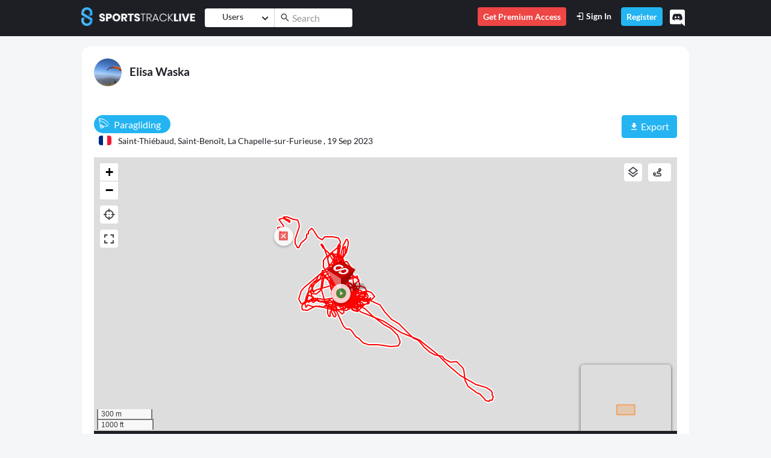

--- FILE ---
content_type: text/html; charset=utf-8
request_url: https://www.sportstracklive.com/en/track/informations/ElisaWaska/paragliding/saint-thiebaud-onay-la-chapelle-sur-furieuse/824390?l=1
body_size: 23452
content:
<!DOCTYPE html>
<html>
  <head>
    <title>SportsTrackLive | Elisa Waska&#39;s Paragliding | 19/09/2023 | ⟷ Free Distance 3,7 km</title>
    <meta name="csrf-param" content="authenticity_token" />
<meta name="csrf-token" content="qdzuPa5XUJfIyhWLE8sx+mx6TlIvOWalD5wmS9ZNw3X+wXhtvcOwDZexEbbR0Ie2zPefBqsoNl8lmR6d9482tw==" />
    <link rel="icon" type="image/png" href="/assets/sportstracklive/badge-bb5177f018d9b0e2e38148532b57c76bc5a5ec776e3553a199df5918fd3bb100.png" />      
    <meta http-equiv="Content-Type" content="text/html; charset=UTF-8">
    <meta http-equiv="X-UA-Compatible" content="IE=edge">
    <meta name="description" content="Paragliding 🚩 Saint-Thiébaud, Saint-Benoît, La Chapelle-sur-Furieuse [France] ∷ ⏱ 1h38m33s ∷ 🚀 16,3 km/h ∷ 📈 985 m ∷ ⟷ Free Distance 3,7 km">
    <meta name="viewport" content="width=device-width, initial-scale=1.0, user-scalable=0, minimal-ui">
    <meta name="turbolinks-cache-control" content="no-preview" />
    <meta name="api-url" content="https://api.sportstracklive.com"/>
    <meta name="is-premium" content="false"/>
    <meta name="premium-url" content="https://www.sportstracklive.com/en/premium"/>
    <meta name="track_upload_limit_no_premium" content="4"/>    
    <meta name="loader_svg" content="https://www.sportstracklive.com/assets/website/svg/loader-8cb54843ae4be6b4ba04d25b4151a6bf14eee9efc80d9ece982ed92708860863.svg"/>
    <meta name="facebook-domain-verification" content="91phuyuhfa4jecn6x8lwgp22i2xyj4" />
    <meta name="activity_type" content="Track"/>
    <meta name="activity_id" content="824390"/>
    <meta name="chat_panel_visibility" content="true"/>
    <meta name="chat_message_symbol_limit" content="1000"/>
    <meta name="action-cable-url" content="wss://api.sportstracklive.com:443/socket">    
    
        
    <meta property="og:title" content="Elisa Waska&#39;s Paragliding | 19/09/2023 | ⟷ Free Distance 3,7 km" />
    <meta property="og:type" content="website" />
    <meta property="og:url" content="https://www.sportstracklive.com/track/informations/ElisaWaska/paragliding/saint-thiebaud-saint-benoit-la-chapelle-sur-furieuse/824390" />
    <meta property="og:image" content="https://www.sportstracklive.com/rails/active_storage/blobs/redirect/eyJfcmFpbHMiOnsibWVzc2FnZSI6IkJBaHBBMEIwYkE9PSIsImV4cCI6bnVsbCwicHVyIjoiYmxvYl9pZCJ9fQ==--2a8ca482323fecfaeeafd311723944fb382dfd08/thumbnail" />
    <meta property="og:description" content="Paragliding 🚩 Saint-Thiébaud, Saint-Benoît, La Chapelle-sur-Furieuse [France] ∷ ⏱ 1h38m33s ∷ 🚀 16,3 km/h ∷ 📈 985 m ∷ ⟷ Free Distance 3,7 km" />
    <meta property="og:site_name" content="SportsTrackLive">

    <meta property="stl:category_name" content="paragliding" />
    <meta property="stl:location" content="Saint-Thiébaud, Saint-Benoît, La Chapelle-sur-Furieuse" />
    <meta property="stl:user_full_name" content="Elisa Waska" />
    <meta property="stl:user_name" content="ElisaWaska" />
    <meta property="stl:id" content="824390" />
    
    
    <link rel="canonical" href="https://www.sportstracklive.com/track/informations/ElisaWaska/paragliding/saint-thiebaud-saint-benoit-la-chapelle-sur-furieuse/824390" />
    <!-- Alternate Languages -->
    <link rel="alternate" href="/en/track/informations/ElisaWaska/paragliding/saint-thiebaud-onay-la-chapelle-sur-furieuse/824390" hreflang="en" />
    <link rel="alternate" href="/fr/track/informations/ElisaWaska/paragliding/saint-thiebaud-onay-la-chapelle-sur-furieuse/824390" hreflang="fr" />
    <link rel="alternate" href="/es/track/informations/ElisaWaska/paragliding/saint-thiebaud-onay-la-chapelle-sur-furieuse/824390" hreflang="es" />
    <link rel="alternate" href="/de/track/informations/ElisaWaska/paragliding/saint-thiebaud-onay-la-chapelle-sur-furieuse/824390" hreflang="de" />
    <link rel="alternate" href="/ja/track/informations/ElisaWaska/paragliding/saint-thiebaud-onay-la-chapelle-sur-furieuse/824390" hreflang="ja" />
    <!-- End Alternate Languages -->
    <link rel="stylesheet" href="https://cdnjs.cloudflare.com/ajax/libs/font-awesome/5.11.2/css/all.css" integrity="sha256-46qynGAkLSFpVbEBog43gvNhfrOj+BmwXdxFgVK/Kvc=" crossorigin="anonymous" />
    <script src="https://code.jquery.com/jquery-3.7.1.min.js" integrity="sha256-/JqT3SQfawRcv/BIHPThkBvs0OEvtFFmqPF/lYI/Cxo=" crossorigin="anonymous"></script>

    
    
    <script src="/vite/assets/frontend_sportstracklive-BbV8uyGO.js" crossorigin="anonymous" type="module" data-turbolinks-track="reload"></script><link rel="modulepreload" href="/vite/assets/Application-WLhJIljw.js" as="script" crossorigin="anonymous" data-turbolinks-track="reload">
<link rel="modulepreload" href="/vite/assets/bootstrap-fiZDugla.js" as="script" crossorigin="anonymous" data-turbolinks-track="reload">
<link rel="modulepreload" href="/vite/assets/Icon.Default.compatibility-D3rK_pVB.js" as="script" crossorigin="anonymous" data-turbolinks-track="reload"><link rel="stylesheet" media="screen" href="/vite/assets/frontend_sportstracklive-BIq49Da5.css" data-turbolinks-track="reload" />
<link rel="stylesheet" media="screen" href="/vite/assets/Application-DdEff1_e.css" data-turbolinks-track="reload" />
<link rel="stylesheet" media="screen" href="/vite/assets/bootstrap-jCI8mrZJ.css" data-turbolinks-track="reload" />
        <!-- Google Analytics -->
    <!-- Google tag (gtag.js) -->
    <script async src="https://www.googletagmanager.com/gtag/js?id=UA-9747477-1"></script>
    <script>
      window.dataLayer = window.dataLayer || [];
      function gtag(){dataLayer.push(arguments);}
      gtag('js', new Date());

      gtag('config', 'UA-9747477-1');
    </script>
    <!-- End Google Analytics -->
    <!-- Facebook Pixel Code -->
    <script>
      !function(f,b,e,v,n,t,s)
      {if(f.fbq)return;n=f.fbq=function(){n.callMethod?
      n.callMethod.apply(n,arguments):n.queue.push(arguments)};
      if(!f._fbq)f._fbq=n;n.push=n;n.loaded=!0;n.version='2.0';
      n.queue=[];t=b.createElement(e);t.async=!0;
      t.src=v;s=b.getElementsByTagName(e)[0];
      s.parentNode.insertBefore(t,s)}(window, document,'script',
      'https://connect.facebook.net/en_US/fbevents.js');
      fbq('init', '120194012029139');
      fbq('track', 'PageView');
    </script>
    <noscript>
      <img height="1" width="1" style="display:none" 
          src="https://www.facebook.com/tr?id=120194012029139&ev=PageView&noscript=1"/>
    </noscript>
    <!-- End Facebook Code -->
  </head>

  <body data-notifications-count="0" data-controller="track" data-action="show" class="not-selectable">
  <div data-turbolinks-permanent id="fb-root"></div>
  <!-- HEADER NAVBAR -->
  <nav id="main_nav" class="navbar navbar-expand-lg navbar-dark bg-primary fixed-top">
    <div class="container">
      <a class="navbar-brand d-none d-sm-block pb-2" href="/" data-toggle="tooltip"  data-placement="bottom" title="Home"><img height="31" src="/assets/sportstracklive/logo_typo-1e8e59717fdac41664878fafad52dcc619ebbc6b6b0b59ee2804affba3d272be.png"></a>
      <a class="navbar-brand d-block d-sm-none pb-2 mr-0" href="/"><img height="31" src="/assets/sportstracklive/logo_small-2e0097059716218764766c85a34cac21c31af8c5d0a76af78d552c6382274bf2.png"></a>
        <form id="main_search_form" class="form-inline mx-auto main_search_form" action="https://www.sportstracklive.com/en/search" method="get">
          <div class="input-group input-group input-group-sm">
            <div class="input-group-prepend search_track_select mr-0 border-right border-lighter-gray">
              <button id="select_type" class="btn btn-white fs-14" data-toggle="dropdown" aria-haspopup="true" aria-expanded="false">
                <span  class="d-inline-block lh-3 dropdown-selector-search">Users</span>
                <i class="ml-2 fas fa-chevron-down fs-12"></i>
              </button>
              <div class="dropdown-menu fs-14">
                <a class="dropdown-item js-search-type" data-type="0" data-text="Users" href="#">Users</a>
                <a class="dropdown-item js-search-type" data-type="1" data-text="Category" href="#">Category</a>
                <a class="dropdown-item js-search-type" data-type="2" data-text="Location" href="#">Location</a>
<!--                <a class="dropdown-item js-search-type" data-type="3" data-text="" href="#"></a>-->
              </div>
              <input id="search_type" type="hidden" value="0" name="search_type">
            </div>
            <div class="input-group-prepend">
              <span class="input-group-text input-group-mdi-correction bg-white border-0 fs-18 py-0 px-2"> <i class="mdi mdi-magnify"></i></span>
            </div>
            <div class="ml-n1">
              <input id="search_input" autocomplete="off" name="search_input" type="text" value="" class="form-control border-0 bg-white pl-0 search_input" placeholder="Search">
            </div>
          </div>
        </form>
      <button class="px-0 navbar-toggler navbar-toggler-right collapsed border-0 position-relative" data-toggle="collapse" data-target="#navbarSupportedContent" aria-controls="navbarSupportedContent" aria-expanded="false" aria-label="Toggle navigation">
        <span class="icon-bar top-bar"></span>
        <span class="icon-bar middle-bar"></span>
        <span class="icon-bar bottom-bar"></span>
      </button>
      <div class="collapse navbar-collapse" id="navbarSupportedContent">
        <ul class="navbar-nav ml-auto">
          <li class="nav-item d-lg-block d-none pb-2 pb-lg-0">
            <span class="nav-link btn py-1 bg-danger text-white fs-14 fw-600 show-premium-modal">
              Get Premium Access
            </span>
          </li>
            <li class="nav-item pb-2 pb-lg-0">
              <a class="nav-link py-1 text-white fs-14 fw-600" href="/en/users/sign_in"><i class="mdi mdi-login"></i> Sign In</a>
            </li>
            <li class="nav-item pb-2 pb-lg-0">
              <a class="nav-link btn btn-secondary py-1 text-white fs-14 fw-600" href="https://www.sportstracklive.com/en/users/sign_up">Register</a>
            </li>
          <li class="nav-item  d-block d-lg-none pb-2 pb-lg-0">
            <span class="nav-link btn bg-danger py-1 text-white fs-14 fw-600 show-premium-modal">
              Get Premium Access
            </span>
          </li>
          <a href="https://discord.gg/tnQtCNhh3p" target="_blank"><i class="fab fa-discord float-right fs-28 text-white py-1 pt-2 pl-2 pr-2 cursor-pointer discord-header mt-n1" data-toggle="tooltip" data-placement="bottom" title="If you need help, want to chat with other members of our Community, Discord is one of the easiest ways to communicate with your friends via voice, text and video and faster than email. But we also answer to the regular Customer Support!"></i></a>
        </ul>
      </div>
    </div>
  </nav>
<!-- END HEADER NAVBAR -->

  <div id="page-wraper" style="padding-top: 61px">
    
<span class="d-none" data-type="show" data-url="https://www.sportstracklive.com/track/informations/ElisaWaska/paragliding/saint-thiebaud-saint-benoit-la-chapelle-sur-furieuse/824390" id="url"></span>
<div class="container mt-3">
  <div class="row">
    <div class="col-12 px-0 px-sm-3">
      <div class="card">
        <div class="card-body">
          <div class="row">
            <div class="col-12">
              <div class="d-block d-sm-inline-block">
                <h2>
                <a href="https://www.sportstracklive.com/en/user/ElisaWaska"><img height="46" class="rounded-circle" src="https://www.sportstracklive.com/rails/active_storage/representations/redirect/eyJfcmFpbHMiOnsibWVzc2FnZSI6IkJBaHBBN3JSU1E9PSIsImV4cCI6bnVsbCwicHVyIjoiYmxvYl9pZCJ9fQ==--edd42551e95c16517e050ba80fb933c59b8e33e4/[base64]--f10965b0a345274ad50dacf6a99ec41a5a9e30df/avatar_2023-03-08%2010.10.27.jpeg" alt="Elisa Waska"></a>
                <a href="https://www.sportstracklive.com/en/user/ElisaWaska" class="ml-2 fs-19 font-weight-bold text-decoration-none">Elisa Waska</a>
                </h2>
              </div>
              <div class="d-block d-sm-inline-block mt-2 mt-sm-0 w-100">                
                
              </div>
            </div>
          </div>
          <div class="row mt-3">
            <div class="col-12 col-lg-7 mb-3">
              <span class="d-inline-block badge-pill bg-secondary fs-16 text-white lh-4 py-1 pl-2 pr-3 fs-16"><span class="d-inline-block mr-1 fs-18"><i class=" icon icon-parapente"></i></span> <span id="track_category_name_824390">Paragliding</span></span>
              <span class="d-block d-sm-inline-block mt-2 mt-sm-0">
                <span class="flag-icon flag-icon-fr rounded ml-2"></span>
                <a id="track_locality_url_824390" href="https://www.sportstracklive.com/en/localities/fr/26457-saint-thiebaud-saint-benoit-la-chapelle-sur-furieuse">
                  <span id="track_locality_name_824390" class="fs-14 ml-2"> Saint-Thiébaud, Saint-Benoît, La Chapelle-sur-Furieuse ,</span>
                </a>
                <span class="fs-14">19 Sep 2023</span>
              </span>
            </div>
            <div class="col-12 col-lg-5 mt-2 mt-md-0 pb-2">
              <div class="row">
                <div class="col-4">
                  </div>
                <div class="col-8 pl-0 align-right">
                  <div>
                    <div class="d-lg-block d-none">
                  </div>
                                    
                  <div class="float-right">
                    <a class="btn btn-secondary " href="#" role="button" data-toggle="dropdown">
                      <i class="mdi mdi-download"></i> Export
                    </a>

                    <div class="dropdown-menu">
                      <a class="dropdown-item" download href="https://www.sportstracklive.com/rails/active_storage/blobs/redirect/eyJfcmFpbHMiOnsibWVzc2FnZSI6IkJBaHBBMFIwYkE9PSIsImV4cCI6bnVsbCwicHVyIjoiYmxvYl9pZCJ9fQ==--22b2f886031adb2d482bdd494913f1f539fb641f/ElisaWaska-824390.gpx">GPX</a>
                      <a class="dropdown-item" download href="https://www.sportstracklive.com/rails/active_storage/blobs/redirect/eyJfcmFpbHMiOnsibWVzc2FnZSI6IkJBaHBBMFYwYkE9PSIsImV4cCI6bnVsbCwicHVyIjoiYmxvYl9pZCJ9fQ==--3844f4a6c3c6ec3e768f85fea95330f83d011d00/ElisaWaska-824390.igc">IGC</a>
                      <a class="dropdown-item" href="https://www.google.com/maps/dir/?api=1&amp;destination=46.971794%2C5.870319&amp;origin=46.969005%2C5.874363&amp;travelmode=driving" target="_blank" rel="noopener noreferrer">
                        <i class="mdi mdi-google-maps"></i> View in Google Maps
                      </a>
                    </div>
                  </div>
                  <div class="d-inline-block d-block d-lg-none float-right pr-1">
                    <a href="#" onclick="window.location.href='https://www.sportstracklive.com/track/informations/ElisaWaska/paragliding/saint-thiebaud-saint-benoit-la-chapelle-sur-furieuse/824390?mode=3D'" class="btn btn-primary lh-5">
                      <span class="fs-16">3D Replay                      </span>
                      </a>
                  </div>                  
                </div>
              </div>
              </div>

            </div>

          </div>

          <!-- START TAGS -->
          <!-- END TAGS -->

          <div class="row">
            <div class="col-12">
              <a name="graph-map"></a>
              <div id="show_container" class="position-relative">
                  <div id="container">     
	<div id="A">
		<div id="map" style="height: 70vh"></div>
	</div>	
	<div id="Z">
		<div id="map_bottom_bar" class="w-100 pt-2 pt-md-0 px-2 pb-2 pt-lg-2 bg-primary-75">
			<div id="player-bottom" class="container-fluid">
				<div class="row">
					<div class="col-12 col-md-6 col-lg-5 px-0 px-md-2 order-1 order-lg-0">
						<a id="stop-btn" class="btn btn-sm btn-light lh-4 py-0 fs-24 px-1" href="#"><i class="mdi mdi-stop"></i></a>
						<a id="play-pause-btn" class="btn btn-sm btn-light ml-1 lh-4 py-0 fs-24 px-3" href="#"><i class="mdi mdi-play"></i></a>
						<div class="btn-group" role="group">
							<a id="multiplier-btn" class="btn btn-sm btn-light ml-1 lh-4 py-0 fs-24 px-1" href="#">
								<i class="mdi mdi-fast-forward mx-1"></i>
							</a>
							<button class="btn btn-outline-light py-0 fw-700 fs-14" id="current-multiplier"></button>
						</div>
						<div class="text-white float-right float-md-none d-inline-block ml-2 ml-md-3 align-middle fs-14 pt-2 pt-md-0">
							<span class=""><span id="current-time">00:00</span> / <span id="total-time">00:00</span></span>
						</div>
					</div>
					<div class="d-none d-md-block col-12 col-lg-2 px-0 text-center mb-3 mb-md-0 pt-lg-1 order-0 order-lg-1">
						<div id="handler" class="mx-auto d-inline-block pt-3 pt-lg-2 pb-lg-0 pb-2">
							<div class="mx-auto"></div>
							<div class="mx-auto"></div>
							<div class="mx-auto"></div>
						</div>
					</div>
					<div class="col-12 col-md-6 col-lg-5 px-0 px-lg-2 mt-3 mt-md-0 order-2">
						<div class="float-right d-lg-block d-none">
					</div>
			<div class="float-right mr-1">
              <a href="#" onclick="window.location.href='https://www.sportstracklive.com/track/informations/ElisaWaska/paragliding/saint-thiebaud-saint-benoit-la-chapelle-sur-furieuse/824390?mode=3D'" class="btn btn-white btn-sm fw-500 py-1 px-1 lh-5">
                <span class="fs-16"><i class="mdi mdi-cube-scan"></i> 3D Replay				</span>
              </a>
            </div>	
            <div class="float-right mr-1">
              <a href="/en/contest_task/new?category=1&amp;track_id=824390" class="btn btn-white btn-sm fw-500 py-1 px-1 lh-5">
                <span class="fs-16"><i class="mdi mdi-map-marker-path"></i> Create Challenge</span>
              </a>
            </div>            
	      </div>

          <input hidden type="range" class="form-control-range" id="replay-position" value="0" min="0" max="2800" step="1" />
							</div>
						</div>
					</div>
				</div>
				<div id='B'>
					<div id="chart_row" class="h-100" style="overflow: hidden">
						<div class="pt-3 mb-0 h-100" style="width: 100%; position: relative;">
							<div class="track-graph-container h-100" style="width: calc(100% + 20px); overflow: hidden;">
								<canvas class="w-100" id="track-graph" style="margin-left: -10px"></canvas>
							</div>
							<div id="track-crop-overlay-start" class="track-crop-overlay"></div>
							<div id="track-crop-overlay-end" class="track-crop-overlay"></div>
						</div>
					</div>
				</div>
			</div>

			<!-- Crop Control Modal -->
			<div id="track-crop-modal" class="track-crop-modal">
				<div class="track-crop-modal-content">
					<div class="track-crop-modal-header">
						<h6 class="mb-0">Crop Track: <span id="crop-start-value">0</span>% ↔ <span id="crop-end-value">100</span>%</h6>
						<button id="track-crop-modal-close" class="btn-close">&times;</button>
					</div>
					<div class="track-crop-modal-body">
						<!-- Range Slider -->
						<div class="track-crop-slider-container">						
							<div class="track-crop-slider-wrapper">
								<input type="range" id="track-crop-start-slider" class="track-crop-slider" min="0" max="100" value="0" />
								<input type="range" id="track-crop-end-slider" class="track-crop-slider" min="0" max="100" value="100" />
								<div class="track-crop-slider-track">
									<div id="track-crop-slider-range" class="track-crop-slider-range"></div>
								</div>
							</div>							
						</div>

						<!-- Crop Button -->
						<button id="track-crop-apply-btn" class="btn btn-primary btn-sm w-100 mt-3">
							<i class="mdi mdi-crop mr-1"></i>Apply Crop
						</button>

						<!-- Reset Button -->
						<button id="track-crop-reset-btn" class="btn btn-outline-secondary btn-sm w-100 mt-2">
							<i class="mdi mdi-restore mr-1"></i>Reset to Full Track
						</button>

						<!-- Save to New Track Button - Hidden by default, shown when crop is modified -->
						<button id="track-crop-save-new-btn" class="btn btn-danger btn-sm w-100 mt-2 d-none">
							<i class="mdi mdi-content-save mr-1"></i>Save to a New Track
						</button>

						<!-- Help Text -->
						<div class="alert alert-info mt-3 small mb-0">
							<i class="mdi mdi-information-outline mr-1"></i>
							Use the slider to select the portion of track to display on the map. The chart will show the full track with greyed areas indicating hidden portions.
						</div>
					</div>
				</div>
			</div>

			<div class="row">
            <div class="col-12">
              <div class="bg-gray rounded w-100 text-white">
                <div class="row py-2">
                  <div class="col-8 pt-1 text-left">				  	
                    <div id="switches_row" class="row w-100 mx-0 pl-3">
						<div class="d-lg-block d-none align-top">
							<span class="text-white fs-14">Select by:</span>
						</div>
						<span class="ml-2">
					<button data-graph-type="distance" class="d-none graph_switcher btn btn-light pt-1 pb-1 px-2 px-sm-1 px-sm-2 lh-3 fs-14">
								<span class="pb-3p d-none d-sm-inline-block align-middle"><span class="translation_missing" title="translation missing: en.website.track.chart.distance">Distance</span></span>
							</button>
					<button data-graph-type="cadence" class="d-none graph_switcher btn btn-light pt-1 pb-1 px-2 px-sm-1 px-sm-2 lh-3 fs-14">
								<span class="pb-3p d-none d-sm-inline-block align-middle"><i class="mdi mdi-timelapse fs-16"></i> Cadence</span>
							</button>
					<button data-graph-type="heart-rate" class="d-none graph_switcher btn btn-light pt-1 pb-1 px-2 px-sm-1 px-sm-2 lh-3 fs-14">
								<span class="pb-3p d-none d-sm-inline-block align-middle"><i class="mdi mdi-heart-pulse fs-16"></i> Heart Rate</span>
							</button >
					<button data-graph-type="altitude-speed" class="d-none graph_switcher btn btn-light pt-1 pb-1 px-2 px-sm-1 px-sm-2 lh-3 fs-14">
								<span class="pb-3p d-none d-sm-inline-block align-middle"><i class="mdi mdi-elevation-rise fs-16"></i> Altitude + <i class="mdi mdi-speedometer fs-16"></i> Speed</span>
							</button>
					<button data-graph-type="altitude" class="d-none graph_switcher btn btn-light pt-1 pb-1 px-2 px-sm-1 px-sm-2 lh-3 fs-14">
								<span class="pb-3p d-none d-sm-inline-block align-middle"><i class="mdi mdi-elevation-rise fs-16"></i> Altitude</span>
							</button>
					<button data-graph-type="battery" class="d-none graph_switcher btn btn-light pt-1 pb-1 px-2 px-sm-1 px-sm-2 lh-3 fs-14">
								<span class="pb-3p d-none d-sm-inline-block align-middle"><i class="mdi mdi-battery fs-16"></i> Battery Level</span>
							</button>
						</span>
					</div>
                  </div>
                  <div class="col-4 text-right mt-0">
					<span class="pr-0 mr-2">
					<a class="btn btn-light-gray btn-light-gray-opacity py-1 px-2 js-social-action-like pe-none" data-type="track" data-track-id="824390">
						<img class="d-inline js-img-like" height="18" src="/assets/website/icons/icon_like-f15735fc27edbf9bfb10da1dfe7676397a591ef04b9b85fa8f90fc20c8593921.png">                    
						<span class="js-like-count" data-type="track" data-likes="0" data-track-id="824390">0</span>
					</a>
					<a class="btn btn-light-gray btn-light-gray-opacity py-1 px-2 text-white js-comment-toggle pe-none"
						data-track-id="824390"
						data-type="track"
						data-toggle="collapse" href="#post_track_824390"
						role="button" aria-expanded="false"
						aria-controls="post_track_824390">
						<img height="18" class="mr-0" src="/assets/website/icons/icon_comments-a847273d2e29b72587c1ea9562ec66fc16a3f1f8c259e88e2165900f2c1b3130.png">
											<span class="js-comments-count" data-comments="0" data-type="track" data-track-id="824390">0</span>
					</a>
							<div class="dropright d-inline">
								<button class="btn btn-light-gray btn-light-gray-opacity pt-1 lh-4 px-2 share" id="dropdownMenuButton" data-toggle="dropdown" aria-haspopup="true" aria-expanded="false">
								<img height="18" src="/assets/website/icons/icon_share-9822170643b70b18ac1c6efb6cd64a1917283571cbd644ad4a40de996449129d.png">
								</button>
								<div class="dropdown-menu">
									<a target="_blank" class="dropdown-item" href="https://www.facebook.com/sharer.php?u=https://www.sportstracklive.com/track/informations/ElisaWaska/paragliding/saint-thiebaud-saint-benoit-la-chapelle-sur-furieuse/824390">
										<i class="fab fa-facebook-square text-facebook fs-22 mr-2"></i> Share on Facebook
									</a>
									<a target="_blank" class="dropdown-item" href="https://twitter.com/share?url=https://www.sportstracklive.com/track/informations/ElisaWaska/paragliding/saint-thiebaud-saint-benoit-la-chapelle-sur-furieuse/824390">
										<i class="fab fa-twitter text-twitter fs-22 mr-2"></i> Share on Twitter
									</a>
									<a target="_blank" class="dropdown-item" href="https://wa.me/?text=https://www.sportstracklive.com/track/informations/ElisaWaska/paragliding/saint-thiebaud-saint-benoit-la-chapelle-sur-furieuse/824390">
										<i class="fab fa-whatsapp text-whatsapp fs-22 mr-2"></i> Share on WhatsApp
									</a>
									<a target="_blank" class="dropdown-item" href="mailto:?subject=SportsTrackLive&body=https://www.sportstracklive.com/track/informations/ElisaWaska/paragliding/saint-thiebaud-saint-benoit-la-chapelle-sur-furieuse/824390">
										<i class="fas fa-envelope text-mail fs-22 mr-2"></i> Share by Mail
									</a>
								</div>
							</div>
					</span>
                  </div>
                </div>
              </div>
            </div>
    	</div>
			
              </div>
            </div>
          </div>

        </div>
      </div>
    </div>
  </div>

  <div class="row mt-3">
    <div class="col-12 col-lg-4 mb-3">
      
      <div class="accordion" id="accordion_stats">
        <div class="card mb-1">
          <div class="bg-gray text-white" id="heading_stats">
            <h2 class="mb-0">
              <button class="btn btn-link text-white collapsed text-decoration-none px-3 py-2 w-100 text-left fs-14" data-toggle="collapse" data-target="#collapse_stats" aria-expanded="true" aria-controls="collapse_stats">
                <i class="fas fa-chevron-right turn-collapsed mr-3"></i>
                Results
              </button>
            </h2>
          </div>

          <div id="collapse_stats" class="collapse" aria-labelledby="heading_stats" data-parent="#accordion_stats">
            <div class="scrollbar-accordion scrollbar-primary overflow-auto">
              <div class="card-body pb-0">

                <div class="row mb-2">  
                  <div class="col-6 text-light-gray fs-14">Duration</div>
                  <div class="col-6">1h38m33s</div>
                </div>
                  <div class="row mb-2">
                    <div class="col-6 fs-10">
                      <code>distance</code>
                    </div>   
                    <div class="col-6 text-right fs-10">
                      <code>0/2799</code>
                    </div>
                    <div class="col-6 text-light-gray fs-14">GPS Tracklog length</div>
                    <div class="col-6">26,76 <span class="font-weight-normal fs-11">km</span></div>
                  </div>
                  <div class="row mb-2">
                    <div class="col-6 fs-10">
                      <code>min_alt</code>
                    </div>   
                    <div class="col-6 text-right fs-10">
                      <code>2776/2776</code>
                    </div>
                    <div class="col-6 text-light-gray fs-14">Min Altitude</div>
                    <div class="col-6">497 <span class="font-weight-normal fs-11">m</span></div>
                  </div>
                  <div class="row mb-2">
                    <div class="col-6 fs-10">
                      <code>max_alt</code>
                    </div>   
                    <div class="col-6 text-right fs-10">
                      <code>563/563</code>
                    </div>
                    <div class="col-6 text-light-gray fs-14">Max Altitude</div>
                    <div class="col-6">985 <span class="font-weight-normal fs-11">m</span></div>
                  </div>
                  <div class="row mb-2">
                    <div class="col-6 fs-10">
                      <code>avg_speed</code>
                    </div>   
                    <div class="col-6 text-right fs-10">
                      <code>0/2799</code>
                    </div>
                    <div class="col-6 text-light-gray fs-14">Avg Speed</div>
                    <div class="col-6">16,29 <span class="font-weight-normal fs-11">km/h</span></div>
                  </div>
                  <div class="row mb-2">
                    <div class="col-6 fs-10">
                      <code>max_speed</code>
                    </div>   
                    <div class="col-6 text-right fs-10">
                      <code>2305/2309</code>
                    </div>
                    <div class="col-6 text-light-gray fs-14">Max Speed</div>
                    <div class="col-6">49,03 <span class="font-weight-normal fs-11">km/h</span></div>
                  </div>
                  <div class="row mb-2">
                    <div class="col-6 fs-10">
                      <code>total_pause_time</code>
                    </div>   
                    <div class="col-6 text-right fs-10">
                      <code>1/87</code>
                    </div>
                    <div class="col-6 text-light-gray fs-14">Pause Time</div>
                    <div class="col-6"> 5m41s <span class="font-weight-normal fs-11"></span></div>
                  </div>
                  <div class="row mb-2">
                    <div class="col-6 fs-10">
                      <code>total_air_time</code>
                    </div>   
                    <div class="col-6 text-right fs-10">
                      <code>88/2849</code>
                    </div>
                    <div class="col-6 text-light-gray fs-14">Flight Time</div>
                    <div class="col-6"> 1h01m <span class="font-weight-normal fs-11"></span></div>
                  </div>
                  
              </div>
            </div>
          </div>
        </div>
        <div class="card mb-1">
          <div class="bg-gray text-white" id="heading_pause">
            <h2 class="mb-0">
              <button class="btn btn-link text-white collapsed text-decoration-none px-3 py-2 w-100 text-left fs-14" data-toggle="collapse" data-target="#collapse_pause" aria-expanded="true" aria-controls="collapse_pause">
                <i class="fas fa-chevron-right turn-collapsed mr-3"></i>
                Ground/Air Time
              </button>
            </h2>
          </div> 
          <div id="collapse_pause" class="collapse" aria-labelledby="heading_pause" data-parent="#accordion_stats">
              <div class="scrollbar-accordion scrollbar-primary overflow-auto">
                <div class="card-body pb-0">                  

                    <div class="row mb-2">
                      <div class="col-2"><button class="btn btn-sm peak-speed-btn text-secondary" data-title="Pause time airs" data-point-start="1014" data-point-end="1317"><i class="mdi mdi-chart-line"></i></button>  </div>
                      <div class="col-10">
                        <div>
                           9<span class="font-weight-normal fs-11">m</span>58<span class="font-weight-normal fs-11">s</span> <span class="fs-11">(Flight Time)</span>
                          <div class="progress position-relative bg-white" style="height: 3px;">
                            <div class="border-bottom border-light-gray w-100 position-absolute" style="top:1px"></div>
                            <div class="progress-bar bg-warning" role="progressbar" style="z-index: 1;width: 16.2%" aria-valuenow="16.2" aria-valuemin="0" aria-valuemax="100"></div>
                          </div>
                        </div>
                      </div>
                    </div>

                    <div class="row mb-2">
                      <div class="col-2"><button class="btn btn-sm peak-speed-btn text-secondary" data-title="Pause time airs" data-point-start="335" data-point-end="572"><i class="mdi mdi-chart-line"></i></button>  </div>
                      <div class="col-10">
                        <div>
                           7<span class="font-weight-normal fs-11">m</span>51<span class="font-weight-normal fs-11">s</span> <span class="fs-11">(Flight Time)</span>
                          <div class="progress position-relative bg-white" style="height: 3px;">
                            <div class="border-bottom border-light-gray w-100 position-absolute" style="top:1px"></div>
                            <div class="progress-bar bg-secondary" role="progressbar" style="z-index: 1;width: 12.8%" aria-valuenow="12.8" aria-valuemin="0" aria-valuemax="100"></div>
                          </div>
                        </div>
                      </div>
                    </div>

                    <div class="row mb-2">
                      <div class="col-2"><button class="btn btn-sm peak-speed-btn text-secondary" data-title="Pause time airs" data-point-start="819" data-point-end="987"><i class="mdi mdi-chart-line"></i></button>  </div>
                      <div class="col-10">
                        <div>
                           6<span class="font-weight-normal fs-11">m</span>23<span class="font-weight-normal fs-11">s</span> <span class="fs-11">(Flight Time)</span>
                          <div class="progress position-relative bg-white" style="height: 3px;">
                            <div class="border-bottom border-light-gray w-100 position-absolute" style="top:1px"></div>
                            <div class="progress-bar bg-secondary" role="progressbar" style="z-index: 1;width: 10.4%" aria-valuenow="10.4" aria-valuemin="0" aria-valuemax="100"></div>
                          </div>
                        </div>
                      </div>
                    </div>

                    <div class="row mb-2">
                      <div class="col-2"><button class="btn btn-sm peak-speed-btn text-secondary" data-title="Pause time airs" data-point-start="150" data-point-end="318"><i class="mdi mdi-chart-line"></i></button>  </div>
                      <div class="col-10">
                        <div>
                           5<span class="font-weight-normal fs-11">m</span>33<span class="font-weight-normal fs-11">s</span> <span class="fs-11">(Flight Time)</span>
                          <div class="progress position-relative bg-white" style="height: 3px;">
                            <div class="border-bottom border-light-gray w-100 position-absolute" style="top:1px"></div>
                            <div class="progress-bar bg-secondary" role="progressbar" style="z-index: 1;width: 9.0%" aria-valuenow="9.0" aria-valuemin="0" aria-valuemax="100"></div>
                          </div>
                        </div>
                      </div>
                    </div>

                    <div class="row mb-2">
                      <div class="col-2"><button class="btn btn-sm peak-speed-btn text-secondary" data-title="Pause time airs" data-point-start="1657" data-point-end="1761"><i class="mdi mdi-chart-line"></i></button>  </div>
                      <div class="col-10">
                        <div>
                           3<span class="font-weight-normal fs-11">m</span>51<span class="font-weight-normal fs-11">s</span> <span class="fs-11">(Flight Time)</span>
                          <div class="progress position-relative bg-white" style="height: 3px;">
                            <div class="border-bottom border-light-gray w-100 position-absolute" style="top:1px"></div>
                            <div class="progress-bar bg-secondary" role="progressbar" style="z-index: 1;width: 6.3%" aria-valuenow="6.3" aria-valuemin="0" aria-valuemax="100"></div>
                          </div>
                        </div>
                      </div>
                    </div>

                    <div class="row mb-2">
                      <div class="col-2"><button class="btn btn-sm peak-speed-btn text-secondary" data-title="Pause time airs" data-point-start="1397" data-point-end="1499"><i class="mdi mdi-chart-line"></i></button>  </div>
                      <div class="col-10">
                        <div>
                           3<span class="font-weight-normal fs-11">m</span>45<span class="font-weight-normal fs-11">s</span> <span class="fs-11">(Flight Time)</span>
                          <div class="progress position-relative bg-white" style="height: 3px;">
                            <div class="border-bottom border-light-gray w-100 position-absolute" style="top:1px"></div>
                            <div class="progress-bar bg-secondary" role="progressbar" style="z-index: 1;width: 6.1%" aria-valuenow="6.1" aria-valuemin="0" aria-valuemax="100"></div>
                          </div>
                        </div>
                      </div>
                    </div>

                    <div class="row mb-2">
                      <div class="col-2"><button class="btn btn-sm peak-speed-btn text-secondary" data-title="Pause time airs" data-point-start="1832" data-point-end="1946"><i class="mdi mdi-chart-line"></i></button>  </div>
                      <div class="col-10">
                        <div>
                           3<span class="font-weight-normal fs-11">m</span>44<span class="font-weight-normal fs-11">s</span> <span class="fs-11">(Flight Time)</span>
                          <div class="progress position-relative bg-white" style="height: 3px;">
                            <div class="border-bottom border-light-gray w-100 position-absolute" style="top:1px"></div>
                            <div class="progress-bar bg-secondary" role="progressbar" style="z-index: 1;width: 6.1%" aria-valuenow="6.1" aria-valuemin="0" aria-valuemax="100"></div>
                          </div>
                        </div>
                      </div>
                    </div>

                    <div class="row mb-2">
                      <div class="col-2"><button class="btn btn-sm peak-speed-btn text-secondary" data-title="Pause time airs" data-point-start="1547" data-point-end="1626"><i class="mdi mdi-chart-line"></i></button>  </div>
                      <div class="col-10">
                        <div>
                           2<span class="font-weight-normal fs-11">m</span>54<span class="font-weight-normal fs-11">s</span> <span class="fs-11">(Flight Time)</span>
                          <div class="progress position-relative bg-white" style="height: 3px;">
                            <div class="border-bottom border-light-gray w-100 position-absolute" style="top:1px"></div>
                            <div class="progress-bar bg-secondary" role="progressbar" style="z-index: 1;width: 4.7%" aria-valuenow="4.7" aria-valuemin="0" aria-valuemax="100"></div>
                          </div>
                        </div>
                      </div>
                    </div>

                    <div class="row mb-2">
                      <div class="col-2"><button class="btn btn-sm peak-speed-btn text-secondary" data-title="Pause time airs" data-point-start="2574" data-point-end="2650"><i class="mdi mdi-chart-line"></i></button>  </div>
                      <div class="col-10">
                        <div>
                           2<span class="font-weight-normal fs-11">m</span>50<span class="font-weight-normal fs-11">s</span> <span class="fs-11">(Flight Time)</span>
                          <div class="progress position-relative bg-white" style="height: 3px;">
                            <div class="border-bottom border-light-gray w-100 position-absolute" style="top:1px"></div>
                            <div class="progress-bar bg-secondary" role="progressbar" style="z-index: 1;width: 4.6%" aria-valuenow="4.6" aria-valuemin="0" aria-valuemax="100"></div>
                          </div>
                        </div>
                      </div>
                    </div>

                    <div class="row mb-2">
                      <div class="col-2"><button class="btn btn-sm peak-speed-btn text-secondary" data-title="Pause time airs" data-point-start="2729" data-point-end="2799"><i class="mdi mdi-chart-line"></i></button>  </div>
                      <div class="col-10">
                        <div>
                           2<span class="font-weight-normal fs-11">m</span>27<span class="font-weight-normal fs-11">s</span> <span class="fs-11">(Flight Time)</span>
                          <div class="progress position-relative bg-white" style="height: 3px;">
                            <div class="border-bottom border-light-gray w-100 position-absolute" style="top:1px"></div>
                            <div class="progress-bar bg-secondary" role="progressbar" style="z-index: 1;width: 4.0%" aria-valuenow="4.0" aria-valuemin="0" aria-valuemax="100"></div>
                          </div>
                        </div>
                      </div>
                    </div>

                    <div class="row mb-2">
                      <div class="col-2"><button class="btn btn-sm peak-speed-btn text-secondary" data-title="Pause time airs" data-point-start="2022" data-point-end="2081"><i class="mdi mdi-chart-line"></i></button>  </div>
                      <div class="col-10">
                        <div>
                           2<span class="font-weight-normal fs-11">m</span>16<span class="font-weight-normal fs-11">s</span> <span class="fs-11">(Flight Time)</span>
                          <div class="progress position-relative bg-white" style="height: 3px;">
                            <div class="border-bottom border-light-gray w-100 position-absolute" style="top:1px"></div>
                            <div class="progress-bar bg-secondary" role="progressbar" style="z-index: 1;width: 3.7%" aria-valuenow="3.7" aria-valuemin="0" aria-valuemax="100"></div>
                          </div>
                        </div>
                      </div>
                    </div>

                    <div class="row mb-2">
                      <div class="col-2"><button class="btn btn-sm peak-speed-btn text-secondary" data-title="Pause time airs" data-point-start="2425" data-point-end="2481"><i class="mdi mdi-chart-line"></i></button>  </div>
                      <div class="col-10">
                        <div>
                           1<span class="font-weight-normal fs-11">m</span>58<span class="font-weight-normal fs-11">s</span> <span class="fs-11">(Flight Time)</span>
                          <div class="progress position-relative bg-white" style="height: 3px;">
                            <div class="border-bottom border-light-gray w-100 position-absolute" style="top:1px"></div>
                            <div class="progress-bar bg-secondary" role="progressbar" style="z-index: 1;width: 3.2%" aria-valuenow="3.2" aria-valuemin="0" aria-valuemax="100"></div>
                          </div>
                        </div>
                      </div>
                    </div>

                    <div class="row mb-2">
                      <div class="col-2"><button class="btn btn-sm peak-speed-btn text-secondary" data-title="Pause time airs" data-point-start="2502" data-point-end="2555"><i class="mdi mdi-chart-line"></i></button>  </div>
                      <div class="col-10">
                        <div>
                           1<span class="font-weight-normal fs-11">m</span>56<span class="font-weight-normal fs-11">s</span> <span class="fs-11">(Flight Time)</span>
                          <div class="progress position-relative bg-white" style="height: 3px;">
                            <div class="border-bottom border-light-gray w-100 position-absolute" style="top:1px"></div>
                            <div class="progress-bar bg-secondary" role="progressbar" style="z-index: 1;width: 3.1%" aria-valuenow="3.1" aria-valuemin="0" aria-valuemax="100"></div>
                          </div>
                        </div>
                      </div>
                    </div>

                    <div class="row mb-2">
                      <div class="col-2"><button class="btn btn-sm peak-speed-btn text-secondary" data-title="Pause time airs" data-point-start="2370" data-point-end="2411"><i class="mdi mdi-chart-line"></i></button>  </div>
                      <div class="col-10">
                        <div>
                           1<span class="font-weight-normal fs-11">m</span>22<span class="font-weight-normal fs-11">s</span> <span class="fs-11">(Flight Time)</span>
                          <div class="progress position-relative bg-white" style="height: 3px;">
                            <div class="border-bottom border-light-gray w-100 position-absolute" style="top:1px"></div>
                            <div class="progress-bar bg-secondary" role="progressbar" style="z-index: 1;width: 2.2%" aria-valuenow="2.2" aria-valuemin="0" aria-valuemax="100"></div>
                          </div>
                        </div>
                      </div>
                    </div>

                    <div class="row mb-2">
                      <div class="col-2"><button class="btn btn-sm peak-speed-btn text-secondary" data-title="Pause time airs" data-point-start="1347" data-point-end="1379"><i class="mdi mdi-chart-line"></i></button>  </div>
                      <div class="col-10">
                        <div>
                           1<span class="font-weight-normal fs-11">m</span>13<span class="font-weight-normal fs-11">s</span> <span class="fs-11">(Flight Time)</span>
                          <div class="progress position-relative bg-white" style="height: 3px;">
                            <div class="border-bottom border-light-gray w-100 position-absolute" style="top:1px"></div>
                            <div class="progress-bar bg-secondary" role="progressbar" style="z-index: 1;width: 2.0%" aria-valuenow="2.0" aria-valuemin="0" aria-valuemax="100"></div>
                          </div>
                        </div>
                      </div>
                    </div>

                    <div class="row mb-2">
                      <div class="col-2"><button class="btn btn-sm peak-speed-btn text-secondary" data-title="Pause time airs" data-point-start="2226" data-point-end="2256"><i class="mdi mdi-chart-line"></i></button>  </div>
                      <div class="col-10">
                        <div>
                           1<span class="font-weight-normal fs-11">m</span>06<span class="font-weight-normal fs-11">s</span> <span class="fs-11">(Flight Time)</span>
                          <div class="progress position-relative bg-white" style="height: 3px;">
                            <div class="border-bottom border-light-gray w-100 position-absolute" style="top:1px"></div>
                            <div class="progress-bar bg-secondary" role="progressbar" style="z-index: 1;width: 1.8%" aria-valuenow="1.8" aria-valuemin="0" aria-valuemax="100"></div>
                          </div>
                        </div>
                      </div>
                    </div>

                    <div class="row mb-2">
                      <div class="col-2"><button class="btn btn-sm peak-speed-btn text-secondary" data-title="Pause time airs" data-point-start="2820" data-point-end="2849"><i class="mdi mdi-chart-line"></i></button>  </div>
                      <div class="col-10">
                        <div>
                           0<span class="font-weight-normal fs-11">m</span>58<span class="font-weight-normal fs-11">s</span> <span class="fs-11">(Flight Time)</span>
                          <div class="progress position-relative bg-white" style="height: 3px;">
                            <div class="border-bottom border-light-gray w-100 position-absolute" style="top:1px"></div>
                            <div class="progress-bar bg-secondary" role="progressbar" style="z-index: 1;width: 1.6%" aria-valuenow="1.6" aria-valuemin="0" aria-valuemax="100"></div>
                          </div>
                        </div>
                      </div>
                    </div>

                    <div class="row mb-2">
                      <div class="col-2"><button class="btn btn-sm peak-speed-btn text-secondary" data-title="Pause time airs" data-point-start="2303" data-point-end="2323"><i class="mdi mdi-chart-line"></i></button>  </div>
                      <div class="col-10">
                        <div>
                           0<span class="font-weight-normal fs-11">m</span>42<span class="font-weight-normal fs-11">s</span> <span class="fs-11">(Flight Time)</span>
                          <div class="progress position-relative bg-white" style="height: 3px;">
                            <div class="border-bottom border-light-gray w-100 position-absolute" style="top:1px"></div>
                            <div class="progress-bar bg-secondary" role="progressbar" style="z-index: 1;width: 1.1%" aria-valuenow="1.1" aria-valuemin="0" aria-valuemax="100"></div>
                          </div>
                        </div>
                      </div>
                    </div>

                    <div class="row mb-2">
                      <div class="col-2"><button class="btn btn-sm peak-speed-btn text-secondary" data-title="Pause time airs" data-point-start="88" data-point-end="108"><i class="mdi mdi-chart-line"></i></button>  </div>
                      <div class="col-10">
                        <div>
                           0<span class="font-weight-normal fs-11">m</span>40<span class="font-weight-normal fs-11">s</span> <span class="fs-11">(Flight Time)</span>
                          <div class="progress position-relative bg-white" style="height: 3px;">
                            <div class="border-bottom border-light-gray w-100 position-absolute" style="top:1px"></div>
                            <div class="progress-bar bg-secondary" role="progressbar" style="z-index: 1;width: 1.1%" aria-valuenow="1.1" aria-valuemin="0" aria-valuemax="100"></div>
                          </div>
                        </div>
                      </div>
                    </div>

                    <div class="row mb-2">
                      <div class="col-2"><button class="btn btn-sm peak-speed-btn text-secondary" data-title="Pause time grounds" data-point-start="573" data-point-end="818"><i class="mdi mdi-chart-line"></i></button>  </div>
                      <div class="col-10">
                        <div>
                           8<span class="font-weight-normal fs-11">m</span>23<span class="font-weight-normal fs-11">s</span> <span class="fs-11">(on the Ground)</span>
                          <div class="progress position-relative bg-white" style="height: 3px;">
                            <div class="border-bottom border-light-gray w-100 position-absolute" style="top:1px"></div>
                            <div class="progress-bar bg-warning" role="progressbar" style="z-index: 1;width: 24.2%" aria-valuenow="24.2" aria-valuemin="0" aria-valuemax="100"></div>
                          </div>
                        </div>
                      </div>
                    </div>

                    <div class="row mb-2">
                      <div class="col-2"><button class="btn btn-sm peak-speed-btn text-secondary" data-title="Pause time grounds" data-point-start="2082" data-point-end="2225"><i class="mdi mdi-chart-line"></i></button>  </div>
                      <div class="col-10">
                        <div>
                           5<span class="font-weight-normal fs-11">m</span>00<span class="font-weight-normal fs-11">s</span> <span class="fs-11">(on the Ground)</span>
                          <div class="progress position-relative bg-white" style="height: 3px;">
                            <div class="border-bottom border-light-gray w-100 position-absolute" style="top:1px"></div>
                            <div class="progress-bar bg-secondary" role="progressbar" style="z-index: 1;width: 14.4%" aria-valuenow="14.4" aria-valuemin="0" aria-valuemax="100"></div>
                          </div>
                        </div>
                      </div>
                    </div>

                    <div class="row mb-2">
                      <div class="col-2"><button class="btn btn-sm peak-speed-btn text-secondary" data-title="Pause time grounds" data-point-start="1947" data-point-end="2021"><i class="mdi mdi-chart-line"></i></button>  </div>
                      <div class="col-10">
                        <div>
                           2<span class="font-weight-normal fs-11">m</span>39<span class="font-weight-normal fs-11">s</span> <span class="fs-11">(on the Ground)</span>
                          <div class="progress position-relative bg-white" style="height: 3px;">
                            <div class="border-bottom border-light-gray w-100 position-absolute" style="top:1px"></div>
                            <div class="progress-bar bg-secondary" role="progressbar" style="z-index: 1;width: 7.6%" aria-valuenow="7.6" aria-valuemin="0" aria-valuemax="100"></div>
                          </div>
                        </div>
                      </div>
                    </div>

                    <div class="row mb-2">
                      <div class="col-2"><button class="btn btn-sm peak-speed-btn text-secondary" data-title="Pause time grounds" data-point-start="2651" data-point-end="2728"><i class="mdi mdi-chart-line"></i></button>  </div>
                      <div class="col-10">
                        <div>
                           2<span class="font-weight-normal fs-11">m</span>38<span class="font-weight-normal fs-11">s</span> <span class="fs-11">(on the Ground)</span>
                          <div class="progress position-relative bg-white" style="height: 3px;">
                            <div class="border-bottom border-light-gray w-100 position-absolute" style="top:1px"></div>
                            <div class="progress-bar bg-secondary" role="progressbar" style="z-index: 1;width: 7.6%" aria-valuenow="7.6" aria-valuemin="0" aria-valuemax="100"></div>
                          </div>
                        </div>
                      </div>
                    </div>

                    <div class="row mb-2">
                      <div class="col-2"><button class="btn btn-sm peak-speed-btn text-secondary" data-title="Pause time grounds" data-point-start="1762" data-point-end="1831"><i class="mdi mdi-chart-line"></i></button>  </div>
                      <div class="col-10">
                        <div>
                           2<span class="font-weight-normal fs-11">m</span>21<span class="font-weight-normal fs-11">s</span> <span class="fs-11">(on the Ground)</span>
                          <div class="progress position-relative bg-white" style="height: 3px;">
                            <div class="border-bottom border-light-gray w-100 position-absolute" style="top:1px"></div>
                            <div class="progress-bar bg-secondary" role="progressbar" style="z-index: 1;width: 6.8%" aria-valuenow="6.8" aria-valuemin="0" aria-valuemax="100"></div>
                          </div>
                        </div>
                      </div>
                    </div>

                    <div class="row mb-2">
                      <div class="col-2"><button class="btn btn-sm peak-speed-btn text-secondary" data-title="Pause time grounds" data-point-start="2850" data-point-end="2887"><i class="mdi mdi-chart-line"></i></button>  </div>
                      <div class="col-10">
                        <div>
                           1<span class="font-weight-normal fs-11">m</span>40<span class="font-weight-normal fs-11">s</span> <span class="fs-11">(on the Ground)</span>
                          <div class="progress position-relative bg-white" style="height: 3px;">
                            <div class="border-bottom border-light-gray w-100 position-absolute" style="top:1px"></div>
                            <div class="progress-bar bg-secondary" role="progressbar" style="z-index: 1;width: 4.8%" aria-valuenow="4.8" aria-valuemin="0" aria-valuemax="100"></div>
                          </div>
                        </div>
                      </div>
                    </div>

                    <div class="row mb-2">
                      <div class="col-2"><button class="btn btn-sm peak-speed-btn text-secondary" data-title="Pause time grounds" data-point-start="1500" data-point-end="1546"><i class="mdi mdi-chart-line"></i></button>  </div>
                      <div class="col-10">
                        <div>
                           1<span class="font-weight-normal fs-11">m</span>32<span class="font-weight-normal fs-11">s</span> <span class="fs-11">(on the Ground)</span>
                          <div class="progress position-relative bg-white" style="height: 3px;">
                            <div class="border-bottom border-light-gray w-100 position-absolute" style="top:1px"></div>
                            <div class="progress-bar bg-secondary" role="progressbar" style="z-index: 1;width: 4.4%" aria-valuenow="4.4" aria-valuemin="0" aria-valuemax="100"></div>
                          </div>
                        </div>
                      </div>
                    </div>

                    <div class="row mb-2">
                      <div class="col-2"><button class="btn btn-sm peak-speed-btn text-secondary" data-title="Pause time grounds" data-point-start="2257" data-point-end="2302"><i class="mdi mdi-chart-line"></i></button>  </div>
                      <div class="col-10">
                        <div>
                           1<span class="font-weight-normal fs-11">m</span>30<span class="font-weight-normal fs-11">s</span> <span class="fs-11">(on the Ground)</span>
                          <div class="progress position-relative bg-white" style="height: 3px;">
                            <div class="border-bottom border-light-gray w-100 position-absolute" style="top:1px"></div>
                            <div class="progress-bar bg-secondary" role="progressbar" style="z-index: 1;width: 4.3%" aria-valuenow="4.3" aria-valuemin="0" aria-valuemax="100"></div>
                          </div>
                        </div>
                      </div>
                    </div>

                    <div class="row mb-2">
                      <div class="col-2"><button class="btn btn-sm peak-speed-btn text-secondary" data-title="Pause time grounds" data-point-start="2324" data-point-end="2369"><i class="mdi mdi-chart-line"></i></button>  </div>
                      <div class="col-10">
                        <div>
                           1<span class="font-weight-normal fs-11">m</span>28<span class="font-weight-normal fs-11">s</span> <span class="fs-11">(on the Ground)</span>
                          <div class="progress position-relative bg-white" style="height: 3px;">
                            <div class="border-bottom border-light-gray w-100 position-absolute" style="top:1px"></div>
                            <div class="progress-bar bg-secondary" role="progressbar" style="z-index: 1;width: 4.2%" aria-valuenow="4.2" aria-valuemin="0" aria-valuemax="100"></div>
                          </div>
                        </div>
                      </div>
                    </div>

                    <div class="row mb-2">
                      <div class="col-2"><button class="btn btn-sm peak-speed-btn text-secondary" data-title="Pause time grounds" data-point-start="109" data-point-end="149"><i class="mdi mdi-chart-line"></i></button>  </div>
                      <div class="col-10">
                        <div>
                           1<span class="font-weight-normal fs-11">m</span>20<span class="font-weight-normal fs-11">s</span> <span class="fs-11">(on the Ground)</span>
                          <div class="progress position-relative bg-white" style="height: 3px;">
                            <div class="border-bottom border-light-gray w-100 position-absolute" style="top:1px"></div>
                            <div class="progress-bar bg-secondary" role="progressbar" style="z-index: 1;width: 3.8%" aria-valuenow="3.8" aria-valuemin="0" aria-valuemax="100"></div>
                          </div>
                        </div>
                      </div>
                    </div>

                    <div class="row mb-2">
                      <div class="col-2"><button class="btn btn-sm peak-speed-btn text-secondary" data-title="Pause time grounds" data-point-start="1318" data-point-end="1346"><i class="mdi mdi-chart-line"></i></button>  </div>
                      <div class="col-10">
                        <div>
                           1<span class="font-weight-normal fs-11">m</span>04<span class="font-weight-normal fs-11">s</span> <span class="fs-11">(on the Ground)</span>
                          <div class="progress position-relative bg-white" style="height: 3px;">
                            <div class="border-bottom border-light-gray w-100 position-absolute" style="top:1px"></div>
                            <div class="progress-bar bg-secondary" role="progressbar" style="z-index: 1;width: 3.1%" aria-valuenow="3.1" aria-valuemin="0" aria-valuemax="100"></div>
                          </div>
                        </div>
                      </div>
                    </div>

                    <div class="row mb-2">
                      <div class="col-2"><button class="btn btn-sm peak-speed-btn text-secondary" data-title="Pause time grounds" data-point-start="1627" data-point-end="1656"><i class="mdi mdi-chart-line"></i></button>  </div>
                      <div class="col-10">
                        <div>
                           0<span class="font-weight-normal fs-11">m</span>58<span class="font-weight-normal fs-11">s</span> <span class="fs-11">(on the Ground)</span>
                          <div class="progress position-relative bg-white" style="height: 3px;">
                            <div class="border-bottom border-light-gray w-100 position-absolute" style="top:1px"></div>
                            <div class="progress-bar bg-secondary" role="progressbar" style="z-index: 1;width: 2.8%" aria-valuenow="2.8" aria-valuemin="0" aria-valuemax="100"></div>
                          </div>
                        </div>
                      </div>
                    </div>

                    <div class="row mb-2">
                      <div class="col-2"><button class="btn btn-sm peak-speed-btn text-secondary" data-title="Pause time grounds" data-point-start="988" data-point-end="1013"><i class="mdi mdi-chart-line"></i></button>  </div>
                      <div class="col-10">
                        <div>
                           0<span class="font-weight-normal fs-11">m</span>50<span class="font-weight-normal fs-11">s</span> <span class="fs-11">(on the Ground)</span>
                          <div class="progress position-relative bg-white" style="height: 3px;">
                            <div class="border-bottom border-light-gray w-100 position-absolute" style="top:1px"></div>
                            <div class="progress-bar bg-secondary" role="progressbar" style="z-index: 1;width: 2.4%" aria-valuenow="2.4" aria-valuemin="0" aria-valuemax="100"></div>
                          </div>
                        </div>
                      </div>
                    </div>

                    <div class="row mb-2">
                      <div class="col-2"><button class="btn btn-sm peak-speed-btn text-secondary" data-title="Pause time grounds" data-point-start="2800" data-point-end="2819"><i class="mdi mdi-chart-line"></i></button>  </div>
                      <div class="col-10">
                        <div>
                           0<span class="font-weight-normal fs-11">m</span>39<span class="font-weight-normal fs-11">s</span> <span class="fs-11">(on the Ground)</span>
                          <div class="progress position-relative bg-white" style="height: 3px;">
                            <div class="border-bottom border-light-gray w-100 position-absolute" style="top:1px"></div>
                            <div class="progress-bar bg-secondary" role="progressbar" style="z-index: 1;width: 1.9%" aria-valuenow="1.9" aria-valuemin="0" aria-valuemax="100"></div>
                          </div>
                        </div>
                      </div>
                    </div>

                    <div class="row mb-2">
                      <div class="col-2"><button class="btn btn-sm peak-speed-btn text-secondary" data-title="Pause time grounds" data-point-start="2482" data-point-end="2501"><i class="mdi mdi-chart-line"></i></button>  </div>
                      <div class="col-10">
                        <div>
                           0<span class="font-weight-normal fs-11">m</span>38<span class="font-weight-normal fs-11">s</span> <span class="fs-11">(on the Ground)</span>
                          <div class="progress position-relative bg-white" style="height: 3px;">
                            <div class="border-bottom border-light-gray w-100 position-absolute" style="top:1px"></div>
                            <div class="progress-bar bg-secondary" role="progressbar" style="z-index: 1;width: 1.8%" aria-valuenow="1.8" aria-valuemin="0" aria-valuemax="100"></div>
                          </div>
                        </div>
                      </div>
                    </div>

                    <div class="row mb-2">
                      <div class="col-2"><button class="btn btn-sm peak-speed-btn text-secondary" data-title="Pause time grounds" data-point-start="2556" data-point-end="2573"><i class="mdi mdi-chart-line"></i></button>  </div>
                      <div class="col-10">
                        <div>
                           0<span class="font-weight-normal fs-11">m</span>34<span class="font-weight-normal fs-11">s</span> <span class="fs-11">(on the Ground)</span>
                          <div class="progress position-relative bg-white" style="height: 3px;">
                            <div class="border-bottom border-light-gray w-100 position-absolute" style="top:1px"></div>
                            <div class="progress-bar bg-secondary" role="progressbar" style="z-index: 1;width: 1.6%" aria-valuenow="1.6" aria-valuemin="0" aria-valuemax="100"></div>
                          </div>
                        </div>
                      </div>
                    </div>

                    <div class="row mb-2">
                      <div class="col-2"><button class="btn btn-sm peak-speed-btn text-secondary" data-title="Pause time grounds" data-point-start="1380" data-point-end="1396"><i class="mdi mdi-chart-line"></i></button>  </div>
                      <div class="col-10">
                        <div>
                           0<span class="font-weight-normal fs-11">m</span>32<span class="font-weight-normal fs-11">s</span> <span class="fs-11">(on the Ground)</span>
                          <div class="progress position-relative bg-white" style="height: 3px;">
                            <div class="border-bottom border-light-gray w-100 position-absolute" style="top:1px"></div>
                            <div class="progress-bar bg-secondary" role="progressbar" style="z-index: 1;width: 1.5%" aria-valuenow="1.5" aria-valuemin="0" aria-valuemax="100"></div>
                          </div>
                        </div>
                      </div>
                    </div>

                    <div class="row mb-2">
                      <div class="col-2"><button class="btn btn-sm peak-speed-btn text-secondary" data-title="Pause time grounds" data-point-start="319" data-point-end="334"><i class="mdi mdi-chart-line"></i></button>  </div>
                      <div class="col-10">
                        <div>
                           0<span class="font-weight-normal fs-11">m</span>30<span class="font-weight-normal fs-11">s</span> <span class="fs-11">(on the Ground)</span>
                          <div class="progress position-relative bg-white" style="height: 3px;">
                            <div class="border-bottom border-light-gray w-100 position-absolute" style="top:1px"></div>
                            <div class="progress-bar bg-secondary" role="progressbar" style="z-index: 1;width: 1.4%" aria-valuenow="1.4" aria-valuemin="0" aria-valuemax="100"></div>
                          </div>
                        </div>
                      </div>
                    </div>

                    <div class="row mb-2">
                      <div class="col-2"><button class="btn btn-sm peak-speed-btn text-secondary" data-title="Pause time grounds" data-point-start="2412" data-point-end="2424"><i class="mdi mdi-chart-line"></i></button>  </div>
                      <div class="col-10">
                        <div>
                           0<span class="font-weight-normal fs-11">m</span>24<span class="font-weight-normal fs-11">s</span> <span class="fs-11">(on the Ground)</span>
                          <div class="progress position-relative bg-white" style="height: 3px;">
                            <div class="border-bottom border-light-gray w-100 position-absolute" style="top:1px"></div>
                            <div class="progress-bar bg-secondary" role="progressbar" style="z-index: 1;width: 1.2%" aria-valuenow="1.2" aria-valuemin="0" aria-valuemax="100"></div>
                          </div>
                        </div>
                      </div>
                    </div>
                  <div class="row mb-2">
                    <hr />
                  </div>                    <div class="row mb-2">
                        <div class="col-5 text-light-gray fs-14">Total Flight Time</div>
                        <div class="col-7"> 1h01m (64<span class="font-weight-normal fs-11">%</span>)</div>
                      </div>
                    <div class="row mb-2">
                        <div class="col-5 text-light-gray fs-14">Total on the Ground</div>
                        <div class="col-7">34m40s (36<span class="font-weight-normal fs-11">%</span>)</div>
                      </div>
                </div>
            </div>
          </div>
        </div>

        <div class="card mb-1">
          <div class="bg-gray text-white" id="heading_thermals">
            <h2 class="mb-0">
              <button class="btn btn-link text-white collapsed text-decoration-none px-3 py-2 w-100 text-left fs-14" data-toggle="collapse" data-target="#collapse_thermals" aria-expanded="true" aria-controls="collapse_thermals">
                <i class="fas fa-chevron-right turn-collapsed mr-3"></i>
                Thermals
              </button>
            </h2>
          </div>
          <div id="collapse_thermals" class="collapse" aria-labelledby="heading_splits" data-parent="#accordion_stats">


              <div class="scrollbar-accordion scrollbar-primary overflow-auto">
                <div class="card-body pb-0">

          
                    <div class="row mb-2">
                      <div class="col-5 px-0 text-light-gray pl-3 fs-14">Core 1
                        <button class="btn btn-sm split-btn text-secondary btn-inline" data-point-start="141" data-point-end="178"><i class="mdi mdi-chart-line"></i></button>
                      </div>
                      <div class="col-7 px-0 text-left pl-1">01m15s <span class="font-weight-normal fs-11">(+-0,1 m/s)</span></div>
                    </div>
          
                    <div class="row mb-2">
                      <div class="col-5 px-0 text-light-gray pl-3 fs-14">Core 2
                        <button class="btn btn-sm split-btn text-secondary btn-inline" data-point-start="474" data-point-end="567"><i class="mdi mdi-chart-line"></i></button>
                      </div>
                      <div class="col-7 px-0 text-left pl-1">03m09s <span class="font-weight-normal fs-11">(+0,6 m/s)</span></div>
                    </div>
          
                    <div class="row mb-2">
                      <div class="col-5 px-0 text-light-gray pl-3 fs-14">Core 3
                        <button class="btn btn-sm split-btn text-secondary btn-inline" data-point-start="788" data-point-end="798"><i class="mdi mdi-chart-line"></i></button>
                      </div>
                      <div class="col-7 px-0 text-left pl-1">00m22s <span class="font-weight-normal fs-11">(+0,7 m/s)</span></div>
                    </div>
          
                    <div class="row mb-2">
                      <div class="col-5 px-0 text-light-gray pl-3 fs-14">Core 4
                        <button class="btn btn-sm split-btn text-secondary btn-inline" data-point-start="914" data-point-end="975"><i class="mdi mdi-chart-line"></i></button>
                      </div>
                      <div class="col-7 px-0 text-left pl-1">02m13s <span class="font-weight-normal fs-11">(+0,2 m/s)</span></div>
                    </div>
          
                    <div class="row mb-2">
                      <div class="col-5 px-0 text-light-gray pl-3 fs-14">Core 5
                        <button class="btn btn-sm split-btn text-secondary btn-inline" data-point-start="1009" data-point-end="1050"><i class="mdi mdi-chart-line"></i></button>
                      </div>
                      <div class="col-7 px-0 text-left pl-1">01m22s <span class="font-weight-normal fs-11">(+-0,1 m/s)</span></div>
                    </div>
          
                    <div class="row mb-2">
                      <div class="col-5 px-0 text-light-gray pl-3 fs-14">Core 6
                        <button class="btn btn-sm split-btn text-secondary btn-inline" data-point-start="1241" data-point-end="1364"><i class="mdi mdi-chart-line"></i></button>
                      </div>
                      <div class="col-7 px-0 text-left pl-1">04m14s <span class="font-weight-normal fs-11">(+0,3 m/s)</span></div>
                    </div>
          
                    <div class="row mb-2">
                      <div class="col-5 px-0 text-light-gray pl-3 fs-14">Core 7
                        <button class="btn btn-sm split-btn text-secondary btn-inline" data-point-start="1886" data-point-end="1921"><i class="mdi mdi-chart-line"></i></button>
                      </div>
                      <div class="col-7 px-0 text-left pl-1">01m10s <span class="font-weight-normal fs-11">(+0,7 m/s)</span></div>
                    </div>
          
                    <div class="row mb-2">
                      <div class="col-5 px-0 text-light-gray pl-3 fs-14">Core 8
                        <button class="btn btn-sm split-btn text-secondary btn-inline" data-point-start="2070" data-point-end="2112"><i class="mdi mdi-chart-line"></i></button>
                      </div>
                      <div class="col-7 px-0 text-left pl-1">01m46s <span class="font-weight-normal fs-11">(+0,3 m/s)</span></div>
                    </div>
          
                    <div class="row mb-2">
                      <div class="col-5 px-0 text-light-gray pl-3 fs-14">Core 9
                        <button class="btn btn-sm split-btn text-secondary btn-inline" data-point-start="2389" data-point-end="2482"><i class="mdi mdi-chart-line"></i></button>
                      </div>
                      <div class="col-7 px-0 text-left pl-1">03m14s <span class="font-weight-normal fs-11">(+0,2 m/s)</span></div>
                    </div>
          
                    <div class="row mb-2">
                      <div class="col-5 px-0 text-light-gray pl-3 fs-14">Core 10
                        <button class="btn btn-sm split-btn text-secondary btn-inline" data-point-start="2652" data-point-end="2725"><i class="mdi mdi-chart-line"></i></button>
                      </div>
                      <div class="col-7 px-0 text-left pl-1">02m30s <span class="font-weight-normal fs-11">(+0,2 m/s)</span></div>
                    </div>

                </div>
              </div>

          </div>
        </div>

        <div class="card mb-1">
          <div class="bg-gray text-white" id="heading_speed">
            <h2 class="mb-0">
              <button class="btn btn-link text-white collapsed text-decoration-none px-3 py-2 w-100 text-left fs-14" data-toggle="collapse" data-target="#collapse_speed" aria-expanded="true" aria-controls="collapse_speed">
                <i class="fas fa-chevron-right turn-collapsed mr-3"></i>
                Max Speeds
              </button>
            </h2>
          </div>
          <div id="collapse_speed" class="collapse" aria-labelledby="heading_speed" data-parent="#accordion_stats">
              <div class="scrollbar-accordion scrollbar-primary overflow-auto">
                <div class="card-body pb-0">
                    <div class="row mb-2">
                      <div class="col-6 text-light-gray fs-14">Avg Speed</div>
                      <div class="col-6">16,29 <span class="font-weight-normal fs-11">km/h</span></div>
                    </div>
                    <div class="row mb-2">
                      <div class="col-6 text-light-gray fs-14">Max Speed</div>
                      <div class="col-6">49,03 <span class="font-weight-normal fs-11">km/h</span></div>
                    </div>
                  <div class="row mb-2">
                    <hr />
                  </div>

                </div>

            </div>
          </div>
        </div>


        <div class="card mb-1">
          <div class="bg-gray text-white" id="heading_pause">
            <h2 class="mb-0">
              <button class="btn btn-link text-white collapsed text-decoration-none px-3 py-2 w-100 text-left fs-14" data-toggle="collapse" data-target="#collapse_pause" aria-expanded="true" aria-controls="collapse_pause">
                <i class="fas fa-chevron-right turn-collapsed mr-3"></i>
                Pause Time
              </button>
            </h2>
          </div>
          <div id="collapse_pause" class="collapse" aria-labelledby="heading_pause" data-parent="#accordion_stats">
              <div class="scrollbar-accordion scrollbar-primary overflow-auto">
                <div class="card-body pb-0">                  
                    <div class="row mb-2">
                      <div class="col-2"><button class="btn btn-sm peak-speed-btn text-secondary" data-title="Pause time total_pause_times" data-point-start="1" data-point-end="87"><i class="mdi mdi-chart-line"></i></button>  </div>
                      <div class="col-10">
                        <div>
                          <span class="font-weight-normal"> 5m41s</span>
                          <div class="progress position-relative bg-white" style="height: 3px;">
                            <div class="border-bottom border-light-gray w-100 position-absolute" style="top:1px"></div>
                            <div class="progress-bar bg-warning" role="progressbar" style="z-index: 1;width: 100.0%" aria-valuenow="100.0" aria-valuemin="0" aria-valuemax="100"></div>
                          </div>
                        </div>
                      </div>
                    </div>
                </div>
            </div>
          </div>
        </div>


          <div class="card mb-1">
            <div class="bg-gray text-white" id="heading_max_ascents">
              <h2 class="mb-0">
                <button class="btn btn-link text-white collapsed text-decoration-none px-3 py-2 w-100 text-left fs-14" data-toggle="collapse" data-target="#collapse_max_ascents" aria-expanded="true" aria-controls="collapse_max_ascents">
                  <i class="fas fa-chevron-right turn-collapsed mr-3"></i>
                  Max Ascents
                </button>
              </h2>
            </div>
            <div id="collapse_max_ascents" class="collapse" aria-labelledby="heading_max_ascents" data-parent="#accordion_stats">


                <div class="scrollbar-accordion scrollbar-primary overflow-auto">
                  <div class="card-body pb-0">
                    <div class="row mb-2">
                      <div class="col-6 text-light-gray fs-14">Altitude gain</div>
                      <div class="col-6">2 058 <span class="font-weight-normal fs-11">m</span></div>
                    </div>
                  <div class="row mb-2">
                    <hr />
                  </div>

                      <div class="row mb-2">
                        <div class="col-3 px-0 text-center text-light-gray fs-14">500 <small>m</small></div>
                        <div class="col-2"><button class="btn btn-sm peak-speed-btn text-secondary" data-title="Max speed 500 &lt;small&gt;m&lt;/small&gt;" data-point-start="97" data-point-end="563"><i class="mdi mdi-chart-line"></i></button>  </div>
                        <div class="col-7">
                          <div data-toggle="tooltip" data-placement="bottom" title="5.6% of the best Ascent">
                          +165 <span class="font-weight-normal fs-11">m</span>
                          <div class="progress position-relative bg-white" style="height: 3px;">
                            <div class="border-bottom border-light-gray w-100 position-absolute" style="top:1px"></div>
                            <div class="progress-bar bg-secondary" role="progressbar" style="z-index: 1;width: 5.6%" aria-valuenow="5.6" aria-valuemin="0" aria-valuemax="100"></div>
                          </div>
                          </div>
                        </div>
                      </div>
                      <div class="row mb-2">
                        <div class="col-3 px-0 text-center text-light-gray fs-14">500 <small>m</small></div>
                        <div class="col-2"><button class="btn btn-sm peak-speed-btn text-secondary" data-title="Max speed 500 &lt;small&gt;m&lt;/small&gt;" data-point-start="97" data-point-end="564"><i class="mdi mdi-chart-line"></i></button>  </div>
                        <div class="col-7">
                          <div data-toggle="tooltip" data-placement="bottom" title="5.6% of the best Ascent">
                          +164 <span class="font-weight-normal fs-11">m</span>
                          <div class="progress position-relative bg-white" style="height: 3px;">
                            <div class="border-bottom border-light-gray w-100 position-absolute" style="top:1px"></div>
                            <div class="progress-bar bg-secondary" role="progressbar" style="z-index: 1;width: 5.6%" aria-valuenow="5.6" aria-valuemin="0" aria-valuemax="100"></div>
                          </div>
                          </div>
                        </div>
                      </div>
                      <div class="row mb-2">
                        <div class="col-3 px-0 text-center text-light-gray fs-14">500 <small>m</small></div>
                        <div class="col-2"><button class="btn btn-sm peak-speed-btn text-secondary" data-title="Max speed 500 &lt;small&gt;m&lt;/small&gt;" data-point-start="97" data-point-end="566"><i class="mdi mdi-chart-line"></i></button>  </div>
                        <div class="col-7">
                          <div data-toggle="tooltip" data-placement="bottom" title="5.6% of the best Ascent">
                          +164 <span class="font-weight-normal fs-11">m</span>
                          <div class="progress position-relative bg-white" style="height: 3px;">
                            <div class="border-bottom border-light-gray w-100 position-absolute" style="top:1px"></div>
                            <div class="progress-bar bg-secondary" role="progressbar" style="z-index: 1;width: 5.6%" aria-valuenow="5.6" aria-valuemin="0" aria-valuemax="100"></div>
                          </div>
                          </div>
                        </div>
                      </div>
                      <div class="row mb-2">
                        <div class="col-3 px-0 text-center text-light-gray fs-14">500 <small>m</small></div>
                        <div class="col-2"><button class="btn btn-sm peak-speed-btn text-secondary" data-title="Max speed 500 &lt;small&gt;m&lt;/small&gt;" data-point-start="97" data-point-end="567"><i class="mdi mdi-chart-line"></i></button>  </div>
                        <div class="col-7">
                          <div data-toggle="tooltip" data-placement="bottom" title="5.5% of the best Ascent">
                          +162 <span class="font-weight-normal fs-11">m</span>
                          <div class="progress position-relative bg-white" style="height: 3px;">
                            <div class="border-bottom border-light-gray w-100 position-absolute" style="top:1px"></div>
                            <div class="progress-bar bg-secondary" role="progressbar" style="z-index: 1;width: 5.5%" aria-valuenow="5.5" aria-valuemin="0" aria-valuemax="100"></div>
                          </div>
                          </div>
                        </div>
                      </div>
                      <div class="row mb-2">
                        <div class="col-3 px-0 text-center text-light-gray fs-14">500 <small>m</small></div>
                        <div class="col-2"><button class="btn btn-sm peak-speed-btn text-secondary" data-title="Max speed 500 &lt;small&gt;m&lt;/small&gt;" data-point-start="97" data-point-end="569"><i class="mdi mdi-chart-line"></i></button>  </div>
                        <div class="col-7">
                          <div data-toggle="tooltip" data-placement="bottom" title="5.4% of the best Ascent">
                          +159 <span class="font-weight-normal fs-11">m</span>
                          <div class="progress position-relative bg-white" style="height: 3px;">
                            <div class="border-bottom border-light-gray w-100 position-absolute" style="top:1px"></div>
                            <div class="progress-bar bg-secondary" role="progressbar" style="z-index: 1;width: 5.4%" aria-valuenow="5.4" aria-valuemin="0" aria-valuemax="100"></div>
                          </div>
                          </div>
                        </div>
                      </div>

                  </div>

              </div>
            </div>
          </div>

          <div class="card mb-1">
            <div class="bg-gray text-white" id="heading_max_descents">
              <h2 class="mb-0">
                <button class="btn btn-link text-white collapsed text-decoration-none px-3 py-2 w-100 text-left fs-14" data-toggle="collapse" data-target="#collapse_max_descents" aria-expanded="true" aria-controls="collapse_max_descents">
                  <i class="fas fa-chevron-right turn-collapsed mr-3"></i>
                  Max Descents
                </button>
              </h2>
            </div>
            <div id="collapse_max_descents" class="collapse" aria-labelledby="heading_max_descents" data-parent="#accordion_stats">


                <div class="scrollbar-accordion scrollbar-primary overflow-auto">
                  <div class="card-body pb-0">
                    <div class="row mb-2">
                      <div class="col-6 text-light-gray fs-14">Altitude loss</div>
                      <div class="col-6">--2 248 <span class="font-weight-normal fs-11">m</span></div>
                    </div>
                  <div class="row mb-2">
                    <hr />
                  </div>

                    
                      <div class="row mb-2">
                        <div class="col-3 px-0 text-center text-light-gray fs-14">500 <small>m</small></div>
                        <div class="col-2"><button class="btn btn-sm peak-speed-btn text-secondary" data-title="Max speed 500 &lt;small&gt;m&lt;/small&gt;" data-point-start="138" data-point-end="2776"><i class="mdi mdi-chart-line"></i></button>  </div>
                        <div class="col-7">
                          <div data-toggle="tooltip" data-placement="bottom" title="18.9% of the best Score">
                          -330 <span class="font-weight-normal fs-11">m</span>
                          <div class="progress position-relative bg-white" style="height: 3px;">
                            <div class="border-bottom border-light-gray w-100 position-absolute" style="top:1px"></div>
                            <div class="progress-bar bg-secondary" role="progressbar" style="z-index: 1;width: 18.9%" aria-valuenow="18.9" aria-valuemin="0" aria-valuemax="100"></div>
                          </div>
                          </div>
                        </div>
                      </div>
                    
                      <div class="row mb-2">
                        <div class="col-3 px-0 text-center text-light-gray fs-14">500 <small>m</small></div>
                        <div class="col-2"><button class="btn btn-sm peak-speed-btn text-secondary" data-title="Max speed 500 &lt;small&gt;m&lt;/small&gt;" data-point-start="139" data-point-end="2852"><i class="mdi mdi-chart-line"></i></button>  </div>
                        <div class="col-7">
                          <div data-toggle="tooltip" data-placement="bottom" title="12.5% of the best Score">
                          -218 <span class="font-weight-normal fs-11">m</span>
                          <div class="progress position-relative bg-white" style="height: 3px;">
                            <div class="border-bottom border-light-gray w-100 position-absolute" style="top:1px"></div>
                            <div class="progress-bar bg-secondary" role="progressbar" style="z-index: 1;width: 12.5%" aria-valuenow="12.5" aria-valuemin="0" aria-valuemax="100"></div>
                          </div>
                          </div>
                        </div>
                      </div>
                    
                      <div class="row mb-2">
                        <div class="col-3 px-0 text-center text-light-gray fs-14">500 <small>m</small></div>
                        <div class="col-2"><button class="btn btn-sm peak-speed-btn text-secondary" data-title="Max speed 500 &lt;small&gt;m&lt;/small&gt;" data-point-start="140" data-point-end="2869"><i class="mdi mdi-chart-line"></i></button>  </div>
                        <div class="col-7">
                          <div data-toggle="tooltip" data-placement="bottom" title="11.9% of the best Score">
                          -208 <span class="font-weight-normal fs-11">m</span>
                          <div class="progress position-relative bg-white" style="height: 3px;">
                            <div class="border-bottom border-light-gray w-100 position-absolute" style="top:1px"></div>
                            <div class="progress-bar bg-secondary" role="progressbar" style="z-index: 1;width: 11.9%" aria-valuenow="11.9" aria-valuemin="0" aria-valuemax="100"></div>
                          </div>
                          </div>
                        </div>
                      </div>
                    
                      <div class="row mb-2">
                        <div class="col-3 px-0 text-center text-light-gray fs-14">500 <small>m</small></div>
                        <div class="col-2"><button class="btn btn-sm peak-speed-btn text-secondary" data-title="Max speed 500 &lt;small&gt;m&lt;/small&gt;" data-point-start="140" data-point-end="2871"><i class="mdi mdi-chart-line"></i></button>  </div>
                        <div class="col-7">
                          <div data-toggle="tooltip" data-placement="bottom" title="11.9% of the best Score">
                          -208 <span class="font-weight-normal fs-11">m</span>
                          <div class="progress position-relative bg-white" style="height: 3px;">
                            <div class="border-bottom border-light-gray w-100 position-absolute" style="top:1px"></div>
                            <div class="progress-bar bg-secondary" role="progressbar" style="z-index: 1;width: 11.9%" aria-valuenow="11.9" aria-valuemin="0" aria-valuemax="100"></div>
                          </div>
                          </div>
                        </div>
                      </div>
                    
                      <div class="row mb-2">
                        <div class="col-3 px-0 text-center text-light-gray fs-14">500 <small>m</small></div>
                        <div class="col-2"><button class="btn btn-sm peak-speed-btn text-secondary" data-title="Max speed 500 &lt;small&gt;m&lt;/small&gt;" data-point-start="140" data-point-end="2872"><i class="mdi mdi-chart-line"></i></button>  </div>
                        <div class="col-7">
                          <div data-toggle="tooltip" data-placement="bottom" title="11.8% of the best Score">
                          -207 <span class="font-weight-normal fs-11">m</span>
                          <div class="progress position-relative bg-white" style="height: 3px;">
                            <div class="border-bottom border-light-gray w-100 position-absolute" style="top:1px"></div>
                            <div class="progress-bar bg-secondary" role="progressbar" style="z-index: 1;width: 11.8%" aria-valuenow="11.8" aria-valuemin="0" aria-valuemax="100"></div>
                          </div>
                          </div>
                        </div>
                      </div>

                  </div>

              </div>
            </div>
          </div>


          <div class="card mb-1">
            <div class="bg-gray text-white" id="accordion_elevation">
              <h2 class="mb-0">
                <button class="btn btn-link text-white collapsed text-decoration-none px-3 py-2 w-100 text-left fs-14" data-toggle="collapse" data-target="#collapse_elevation" aria-expanded="true" aria-controls="collapse_elevation">
                  <i class="fas fa-chevron-right turn-collapsed mr-3"></i>
                  <span class="translation_missing" title="translation missing: en.website.track.show.sidebar.elevation">Elevation</span>
                </button>
              </h2>
            </div>
            <div id="collapse_elevation" class="collapse" aria-labelledby="heading_elevation" data-parent="#accordion_stats">


                <div class="scrollbar-accordion scrollbar-primary overflow-auto">
                  <div class="card-body pb-0">
                      <div class="row mb-2">
                        <div class="col-6 text-light-gray fs-14">Min Altitude</div>
                        <div class="col-6">497 <span class="font-weight-normal fs-11">m</span></div>
                      </div>
                      <div class="row mb-2">
                        <div class="col-6 text-light-gray fs-14">Max Altitude</div>
                        <div class="col-6">985 <span class="font-weight-normal fs-11">m</span></div>
                      </div>
                      <div class="row mb-2">
                        <div class="col-6 text-light-gray fs-14">Altitude gain</div>
                        <div class="col-6">2 058 <span class="font-weight-normal fs-11">m</span></div>
                      </div>
                      <div class="row mb-2">
                        <div class="col-6 text-light-gray fs-14">Altitude loss</div>
                        <div class="col-6">-2 248 <span class="font-weight-normal fs-11">m</span></div>
                      </div>

                  </div>
                </div>

            </div>
          </div>

        
        <div class="card mb-1">
          <div class="bg-gray text-white" id="heading_performances">
            <h2 class="mb-0">
              <button class="btn btn-link text-white collapsed text-decoration-none px-3 py-2 w-100 text-left fs-14" data-toggle="collapse" data-target="#collapse_performances" aria-expanded="true" aria-controls="collapse_performances">
                <i class="fas fa-chevron-right turn-collapsed mr-3"></i>
                Performance
              </button>
            </h2>
          </div>
          <div id="collapse_performances" class="collapse" aria-labelledby="heading_performances" data-parent="#accordion_stats">
            <div class="scrollbar-accordion scrollbar-primary overflow-auto">
              <div class="card-body pb-0">
                  <div class="row mb-2">
                    <div class="col-6 text-light-gray fs-14">Avg Speed</div>
                    <div class="col-6">16,29 <span class="font-weight-normal fs-11">km/h</span></div>
                  </div>
                  <div class="row mb-2">
                    <div class="col-6 text-light-gray fs-14">Max Speed</div>
                    <div class="col-6">49,03 <span class="font-weight-normal fs-11">km/h</span></div>
                  </div>
                <div class="row mb-2">
                  <hr />
                </div>
              </div>
            </div>
          </div>
        </div>


        <div class="card mb-1">
          <div class="bg-gray text-white" id="heading_splits">
            <h2 class="mb-0">
              <button class="btn btn-link text-white collapsed text-decoration-none px-3 py-2 w-100 text-left fs-14" data-toggle="collapse" data-target="#collapse_splits" aria-expanded="true" aria-controls="collapse_splits">
                <i class="fas fa-chevron-right turn-collapsed mr-3"></i>
                Splits
              </button>
            </h2>
          </div>
          <div id="collapse_splits" class="collapse" aria-labelledby="heading_splits" data-parent="#accordion_stats">


              <div class="scrollbar-accordion scrollbar-primary overflow-auto">
                <div class="card-body pb-0">
                    <div class="row mb-2">
                      <div class="col-6 text-light-gray fs-14">Pace</div>
                      <div class="col-6">03m28s <span class="font-weight-normal fs-11"></span></div>
                    </div>
                    <div class="row mb-2">
                      <div class="col-6 text-light-gray fs-14">Avg Speed</div>
                      <div class="col-6">16,29 <span class="font-weight-normal fs-11">km/h</span></div>
                    </div>
                  <div class="row mb-2">
                    <hr />
                  </div>

                </div>
              </div>

          </div>
        </div>

      </div>

    </div>

    <div class="col-12 col-lg-8 pl-lg-0">

      <div class="card mb-3">
        <div class="card-body py-4 px-3 p-md-4">
          <h5 class="fs-16 ff-lato fw-600 mb-3">Key Statistics</h5>
          <hr class="pb-0 pt-0 mt-0 mb-3">
          <div class="row">
                <div class="col-6 col-xs-6 col-md-4 col-lg-3 mb-4 text-center text-md-left px-2 side-stats rounded">
                  <h5 class="font-weight-bold fs-20"><img src="/assets/website/icons/metrics/avg_speed-c9aa519d11aa7a3c5773fe84f15e5d7dd46c6066ad5ad9a6d39fa89e5a100d75.png" height="36">
                  
                    16,29 
                  <span class="font-weight-normal fs-14">km/h</span> </h5>
                  <span class="fs-12 text-light-gray">Avg Speed</span>                  
                </div>
                <div class="col-6 col-xs-6 col-md-4 col-lg-3 mb-4 text-center text-md-left px-2 side-stats rounded">
                  <h5 class="font-weight-bold fs-20"><img src="/assets/website/icons/metrics/contest_fai_triangle_olc_dist-1ee07afaa6316067cfea3f7fcce30d2fa33a367b97c10e24a0ff319a2639449a.png" height="36">
                  
                    1,9 
                  <span class="font-weight-normal fs-14">km</span> </h5>
                  <div class="row ml-4">
                    <span class="btn-sm btn-primary">
                      <span class="font-weight-bold fs-16">ø 1,4</span>
                      <span class="font-weight-normal fs-12">km/h</span>
                    </span>
                  </div>
                  <span class="fs-12 text-light-gray">△ FAI Distance Triangle</span>                  
                </div>
                <div class="col-6 col-xs-6 col-md-4 col-lg-3 mb-4 text-center text-md-left px-2 side-stats rounded">
                  <h5 class="font-weight-bold fs-20"><img src="/assets/website/icons/metrics/contest_fai_triangle_olc_score-bd5b13191aef0e816b0edcababb41882a67d619edaea032c4fc661753e3d1f60.png" height="36">
                  
                    0 
                  <span class="font-weight-normal fs-14">pts</span> </h5>
                  <span class="fs-12 text-light-gray">△ FAI Score Triangle</span>                  
                </div>
                <div class="col-6 col-xs-6 col-md-4 col-lg-3 mb-4 text-center text-md-left px-2 side-stats rounded">
                  <h5 class="font-weight-bold fs-20"><img src="/assets/website/icons/metrics/contest_fai_triangle_xc-65e335cfe5aef72cd4a22a27b3f2d914433594e7009b1001ea73baabb67ac7e9.png" height="36">
                  
                    3 
                  <span class="font-weight-normal fs-14">pts</span> </h5>
                  <span class="fs-12 text-light-gray">▽ XC Triangle</span>                  
                </div>
                <div class="col-6 col-xs-6 col-md-4 col-lg-3 mb-4 text-center text-md-left px-2 side-stats rounded">
                  <h5 class="font-weight-bold fs-20"><img src="/assets/website/icons/metrics/contest_flat_triangle-20b7806d4f998f54222a32e25f7abb6d6c042308a35a89e814702b1f8a6f6b9b.png" height="36">
                  
                    3,0 
                  <span class="font-weight-normal fs-14">km</span> </h5>
                  <span class="fs-12 text-light-gray">◬ Triangle</span>                  
                </div>
                <div class="col-6 col-xs-6 col-md-4 col-lg-3 mb-4 text-center text-md-left px-2 side-stats rounded">
                  <h5 class="font-weight-bold fs-20"><img src="/assets/website/icons/metrics/contest_free_dist-62f99494be78b57430a7e0852109f253e5385d5a6be350221f7270eea1c9eb27.png" height="36">
                  
                    3,7 
                  <span class="font-weight-normal fs-14">km</span> </h5>
                  <div class="row ml-4">
                    <span class="btn-sm btn-primary">
                      <span class="font-weight-bold fs-16">ø 2,3</span>
                      <span class="font-weight-normal fs-12">km/h</span>
                    </span>
                  </div>
                  <span class="fs-12 text-light-gray">⟷ Free Distance</span>                  
                </div>
                <div class="col-6 col-xs-6 col-md-4 col-lg-3 mb-4 text-center text-md-left px-2 side-stats rounded">
                  <h5 class="font-weight-bold fs-20"><img src="/assets/website/icons/metrics/contest_open_dist-553be120897767551676b2276d30d517af428df542060390a3aa75055ed9c9ea.png" height="36">
                  
                    1,5 
                  <span class="font-weight-normal fs-14">km</span> </h5>
                  <div class="row ml-4">
                    <span class="btn-sm btn-primary">
                      <span class="font-weight-bold fs-16">ø 1,1</span>
                      <span class="font-weight-normal fs-12">km/h</span>
                    </span>
                  </div>
                  <span class="fs-12 text-light-gray">⤞ Open Distance</span>                  
                </div>
                <div class="col-6 col-xs-6 col-md-4 col-lg-3 mb-4 text-center text-md-left px-2 side-stats rounded">
                  <h5 class="font-weight-bold fs-20"><img src="/assets/website/icons/metrics/distance-f71f02afc006c14a226fe99c37a471fd09194e0f2f81530c8bd930ff2278eae5.png" height="36">
                  
                    26,76 
                  <span class="font-weight-normal fs-14">km</span> </h5>
                  <span class="fs-12 text-light-gray">GPS Tracklog length</span>                  
                </div>
                <div class="col-6 col-xs-6 col-md-4 col-lg-3 mb-4 text-center text-md-left px-2 side-stats rounded">
                  <h5 class="font-weight-bold fs-20"><img src="/assets/website/icons/metrics/max_alt-85230924dd81430b51aaf1d804910a9f4b7fc37c197fabc3533d85c90a7594c1.png" height="36">
                  
                    985 
                  <span class="font-weight-normal fs-14">m</span> </h5>
                  <span class="fs-12 text-light-gray">Max Altitude</span>                  
                </div>
                <div class="col-6 col-xs-6 col-md-4 col-lg-3 mb-4 text-center text-md-left px-2 side-stats rounded">
                  <h5 class="font-weight-bold fs-20"><img src="/assets/website/icons/metrics/max_climb_rate-5efadf00cf78c8fb3c9758ceb1695868a02486a5cf5fc7a39b6d8e4e50db1833.png" height="36">
                  
                    0,7 
                  <span class="font-weight-normal fs-14">m/s</span> </h5>
                  <span class="fs-12 text-light-gray">Max Climb</span>                  
                </div>
                <div class="col-6 col-xs-6 col-md-4 col-lg-3 mb-4 text-center text-md-left px-2 side-stats rounded">
                  <h5 class="font-weight-bold fs-20"><img src="/assets/website/icons/metrics/max_speed-a4a5fcdef8d4e9e4a950ffa5d471bb50a3b9ed43a9c4fd59b8a0485ba40518f2.png" height="36">
                  
                    49,03 
                  <span class="font-weight-normal fs-14">km/h</span> </h5>
                  <span class="fs-12 text-light-gray">Max Speed</span>                  
                </div>
                <div class="col-6 col-xs-6 col-md-4 col-lg-3 mb-4 text-center text-md-left px-2 side-stats rounded">
                  <h5 class="font-weight-bold fs-20"><img src="/assets/website/icons/metrics/min_alt-7b2544c504e54f4cdb5188cf35666c0bd8075c808e38d2567a826069aa28371d.png" height="36">
                  
                    497 
                  <span class="font-weight-normal fs-14">m</span> </h5>
                  <span class="fs-12 text-light-gray">Min Altitude</span>                  
                </div>
                <div class="col-6 col-xs-6 col-md-4 col-lg-3 mb-4 text-center text-md-left px-2 side-stats rounded">
                  <h5 class="font-weight-bold fs-20"><img src="/assets/website/icons/metrics/total_asc-80265ac513906d4e5077c9875060de926c11241929039c1a8396788a95e5f890.png" height="36">
                  
                    2 058 
                  <span class="font-weight-normal fs-14">m</span> </h5>
                  <span class="fs-12 text-light-gray">Altitude gain</span>                  
                </div>
                <div class="col-6 col-xs-6 col-md-4 col-lg-3 mb-4 text-center text-md-left px-2 side-stats rounded">
                  <h5 class="font-weight-bold fs-20"><img src="/assets/website/icons/metrics/total_time_spent_circling-72f52c410b1d763c8f083589dc5fe0a119af222ebaa05266048265adc64e0e8e.png" height="36">
                  21<span class="fs-14 font-weight-normal mr-1">m</span>15<span class="fs-14 font-weight-normal mr-1">s</span>                  <span class="font-weight-normal fs-14"></span> </h5>
                  <span class="fs-12 text-light-gray">Time Spent Circling</span>                  
                </div>
                <div class="col-6 col-xs-6 col-md-4 col-lg-3 mb-4 text-center text-md-left px-2 side-stats rounded">
                  <h5 class="font-weight-bold fs-20"><img src="/assets/website/icons/metrics/total_transition_time-8cb860d1ba7a433902b17fe222d33a10786f4769f7886ec773ac85466aa99d45.png" height="36">
                   1<span class="fs-14 font-weight-normal mr-1">h</span>16<span class="fs-14 font-weight-normal mr-1">m</span>                  <span class="font-weight-normal fs-14"></span> </h5>
                  <span class="fs-12 text-light-gray">Transition Time</span>                  
                </div>
                <div class="col-6 col-xs-6 col-md-4 col-lg-3 mb-4 text-center text-md-left px-2 side-stats rounded">
                  <h5 class="font-weight-bold fs-20"><img src="/assets/website/icons/metrics/wind_bearing-841e4e5c88c61da337dfc6ff78b986ecd299b8cb8a1a9e4061643c6ffca39383.png" height="36">
                  
                    239 
                  <span class="font-weight-normal fs-14">°</span> </h5>
                  <span class="fs-12 text-light-gray">Average Wind Bearing</span>                  
                </div>
                <div class="col-6 col-xs-6 col-md-4 col-lg-3 mb-4 text-center text-md-left px-2 side-stats rounded">
                  <h5 class="font-weight-bold fs-20"><img src="/assets/website/icons/metrics/wind_speed-36943d4b9152572d7296ebd1e4847e9ed3ac67175def25afe3c426bbc95b9e03.png" height="36">
                  
                    19,3 
                  <span class="font-weight-normal fs-14">km/h</span> </h5>
                  <span class="fs-12 text-light-gray">Average Wind Speed</span>                  
                </div>
          </div>
        </div>
      </div>
      
      <div class="card mb-3">
        <div class="card-body py-4 px-3 p-md-4">
          <h5 class="fs-16 ff-lato fw-600 mb-3"><a name="premium">Support great statistics provider</a></h5>
          <hr class="pb-0 pt-0 mt-0 mb-3">
          <span class="fs-13 mb-2">We have something to ask you. It is all thanks to you we are still able to improve <span class="fw-900">SportsTrackLive</span>. Our development and calculation costs are increasing, and we need funds to provide all of this data. <span class="fw-900">SportsTrackLive</span> is an independent tool. We are spending all our energy to bring together as many athletes as possible by providing reliable and free tools.<br /> <br />So you can understand why we are asking for your support.</span>
          <div class="w-100 d-flex justify-content-center mt-3">
            <span class="nav-link btn py-1 bg-danger text-white fs-14 fw-600 w-50 show-premium-modal">
              Become Premium Now
            </span>
          </div>
        </div>
      </div>          



      <div class="card mb-3">
        <div class="card-body py-4 px-3 p-md-4">
          <h5 class="fs-16 ff-lato fw-600 mb-3">Detailed Statistics</h5>            
          <hr class="pb-0 pt-0 mt-0 mb-3">

          <div class="row">
            <div class="col-12">

              <div class="scrollbar-table scrollbar-primary overflow-auto">
                <table id="table-stats" class="table table-striped table-borderless stats-table mb-0 fs-14">
                      <tr>
                        <td class="pr-2 lh-7" colspan="2">GPS Tracklog length</td>
                        <td class="pl-2" nowrap="nowrap">
                          <span class="font-weight-bold fs-18">26,76  
                          </span>
                          <span class="font-weight-normal fs-14">km</span>
                        </td>
                      </tr>

                      <tr>
                        <td class="pr-2 lh-7" colspan="2">Point to point</td>
                        <td class="pl-2" nowrap="nowrap">
                          <span class="font-weight-bold fs-18">0,44  
                          </span>
                          <span class="font-weight-normal fs-14">km</span>
                        </td>
                      </tr>

                      <tr>
                        <td class="pr-2 lh-7" colspan="2">⤞ Open Distance</td>
                        <td class="pl-2" nowrap="nowrap">
                          <span class="font-weight-bold fs-18">1,5  
                          </span>
                          <span class="font-weight-normal fs-14">km</span>
                          <span class="btn-sm btn-primary flex-nowrap">
                            <span class="font-weight-bold fs-16">ø 1,1</span>
                            <span class="font-weight-normal fs-12">km/h</span>
                          </span>                          
                        </td>
                      </tr>

                      <tr>
                        <td class="pr-2 lh-7" colspan="2">⟷ Free Distance</td>
                        <td class="pl-2" nowrap="nowrap">
                          <span class="font-weight-bold fs-18">3,7  
                          </span>
                          <span class="font-weight-normal fs-14">km</span>
                          <span class="btn-sm btn-primary flex-nowrap">
                            <span class="font-weight-bold fs-16">ø 2,3</span>
                            <span class="font-weight-normal fs-12">km/h</span>
                          </span>                          
                        </td>
                      </tr>

                      <tr>
                        <td class="pr-2 lh-7" colspan="2">◬ Triangle</td>
                        <td class="pl-2" nowrap="nowrap">
                          <span class="font-weight-bold fs-18">3,0  
                          </span>
                          <span class="font-weight-normal fs-14">km</span>
                        </td>
                      </tr>

                      <tr>
                        <td class="pr-2 lh-7" colspan="2">△ FAI Distance Triangle</td>
                        <td class="pl-2" nowrap="nowrap">
                          <span class="font-weight-bold fs-18">1,9  
                          </span>
                          <span class="font-weight-normal fs-14">km</span>
                          <span class="btn-sm btn-primary flex-nowrap">
                            <span class="font-weight-bold fs-16">ø 1,4</span>
                            <span class="font-weight-normal fs-12">km/h</span>
                          </span>                          
                        </td>
                      </tr>


                      <tr>
                        <td class="pr-2 lh-7" colspan="2">▽ XC Triangle</td>
                        <td class="pl-2" nowrap="nowrap">
                          <span class="font-weight-bold fs-18">3  
                          </span>
                          <span class="font-weight-normal fs-14">pts</span>
                        </td>
                      </tr>

                      <tr>
                        <td class="pr-2 lh-7" colspan="2">Min Altitude</td>
                        <td class="pl-2" nowrap="nowrap">
                          <span class="font-weight-bold fs-18">497  
                          </span>
                          <span class="font-weight-normal fs-14">m</span>
                        </td>
                      </tr>

                      <tr>
                        <td class="pr-2 lh-7" colspan="2">Max Altitude</td>
                        <td class="pl-2" nowrap="nowrap">
                          <span class="font-weight-bold fs-18">985  
                          </span>
                          <span class="font-weight-normal fs-14">m</span>
                        </td>
                      </tr>

                      <tr>
                        <td class="pr-2 lh-7" colspan="2">Maximum Positive Elevation</td>
                        <td class="pl-2" nowrap="nowrap">
                          <span class="font-weight-bold fs-18">367  
                          </span>
                          <span class="font-weight-normal fs-14">m</span>
                        </td>
                      </tr>

                      <tr>
                        <td class="pr-2 lh-7" colspan="2">Minimum Positive Elevation</td>
                        <td class="pl-2" nowrap="nowrap">
                          <span class="font-weight-bold fs-18">-393  
                          </span>
                          <span class="font-weight-normal fs-14">m</span>
                        </td>
                      </tr>

                      <tr>
                        <td class="pr-2 lh-7" colspan="2">Altitude gain</td>
                        <td class="pl-2" nowrap="nowrap">
                          <span class="font-weight-bold fs-18">2 058  
                          </span>
                          <span class="font-weight-normal fs-14">m</span>
                        </td>
                      </tr>

                      <tr>
                        <td class="pr-2 lh-7" colspan="2">Altitude loss</td>
                        <td class="pl-2" nowrap="nowrap">
                          <span class="font-weight-bold fs-18">-2 248  
                          </span>
                          <span class="font-weight-normal fs-14">m</span>
                        </td>
                      </tr>

                      <tr>
                        <td class="pr-2 lh-7" colspan="2">Avg Speed</td>
                        <td class="pl-2" nowrap="nowrap">
                          <span class="font-weight-bold fs-18">16,29  
                          </span>
                          <span class="font-weight-normal fs-14">km/h</span>
                        </td>
                      </tr>

                      <tr>
                        <td class="pr-2 lh-7" colspan="2">Max Speed</td>
                        <td class="pl-2" nowrap="nowrap">
                          <span class="font-weight-bold fs-18">49,03  
                          </span>
                          <span class="font-weight-normal fs-14">km/h</span>
                        </td>
                      </tr>

                      <tr>
                        <td class="pr-2 lh-7" colspan="2">Mean Positive Vario</td>
                        <td class="pl-2" nowrap="nowrap">
                          <span class="font-weight-bold fs-18">1,4  
                          </span>
                          <span class="font-weight-normal fs-14">m/s</span>
                        </td>
                      </tr>

                      <tr>
                        <td class="pr-2 lh-7" colspan="2">Max Climb</td>
                        <td class="pl-2" nowrap="nowrap">
                          <span class="font-weight-bold fs-18">0,7  
                          </span>
                          <span class="font-weight-normal fs-14">m/s</span>
                        </td>
                      </tr>

                      <tr>
                        <td class="pr-2 lh-7" colspan="2">Max Sink</td>
                        <td class="pl-2" nowrap="nowrap">
                          <span class="font-weight-bold fs-18">-38,8  
                          </span>
                          <span class="font-weight-normal fs-14">m/s</span>
                        </td>
                      </tr>

                      <tr>
                        <td class="pr-2 lh-7" colspan="2">Time Spent Circling</td>
                        <td class="pl-2" nowrap="nowrap">
                          <span class="font-weight-bold fs-18">21<span class="fs-14 font-weight-normal mr-1">m</span>15<span class="fs-14 font-weight-normal mr-1">s</span>  
                          </span>
                          <span class="font-weight-normal fs-14"></span>
                        </td>
                      </tr>

                      <tr>
                        <td class="pr-2 lh-7" colspan="2">% turns to the right</td>
                        <td class="pl-2" nowrap="nowrap">
                          <span class="font-weight-bold fs-18">55,4  
                          </span>
                          <span class="font-weight-normal fs-14">%</span>
                        </td>
                      </tr>

                      <tr>
                        <td class="pr-2 lh-7" colspan="2">% turns to the left</td>
                        <td class="pl-2" nowrap="nowrap">
                          <span class="font-weight-bold fs-18">44,6  
                          </span>
                          <span class="font-weight-normal fs-14">%</span>
                        </td>
                      </tr>

                      <tr>
                        <td class="pr-2 lh-7" colspan="2">Total Turn Count</td>
                        <td class="pl-2" nowrap="nowrap">
                          <span class="font-weight-bold fs-18">107  
                          </span>
                          <span class="font-weight-normal fs-14"></span>
                        </td>
                      </tr>

                      <tr>
                        <td class="pr-2 lh-7" colspan="2">Thermals count</td>
                        <td class="pl-2" nowrap="nowrap">
                          <span class="font-weight-bold fs-18">10  
                          </span>
                          <span class="font-weight-normal fs-14"></span>
                        </td>
                      </tr>

                      <tr>
                        <td class="pr-2 lh-7" colspan="2">Transition Time</td>
                        <td class="pl-2" nowrap="nowrap">
                          <span class="font-weight-bold fs-18"> 1<span class="fs-14 font-weight-normal mr-1">h</span>16<span class="fs-14 font-weight-normal mr-1">m</span>  
                          </span>
                          <span class="font-weight-normal fs-14"></span>
                        </td>
                      </tr>

                      <tr>
                        <td class="pr-2 lh-7" colspan="2">Average Wind Speed</td>
                        <td class="pl-2" nowrap="nowrap">
                          <span class="font-weight-bold fs-18">19,3  
                          </span>
                          <span class="font-weight-normal fs-14">km/h</span>
                        </td>
                      </tr>

                      <tr>
                        <td class="pr-2 lh-7" colspan="2">Average Wind Bearing</td>
                        <td class="pl-2" nowrap="nowrap">
                          <span class="font-weight-bold fs-18">239  
                          </span>
                          <span class="font-weight-normal fs-14">°</span>
                        </td>
                      </tr>

                      <tr>
                        <td class="pr-2 lh-7" colspan="2">Battery level at the end of recording</td>
                        <td class="pl-2" nowrap="nowrap">
                          <span class="font-weight-bold fs-18">35  
                          </span>
                          <span class="font-weight-normal fs-14">%</span>
                        </td>
                      </tr>

                </table>
              </div>
            </div>

          </div>
        </div>
      </div>




      

      <div class="card mb-3">
        <div class="card-body">
          <h5 class="fs-16 ff-lato fw-600 mb-3">See Activities at this Location <a href="https://www.sportstracklive.com/en/localities/fr/26457-saint-thiebaud-saint-benoit-la-chapelle-sur-furieuse" class=" mt-2 mt-md-0 d-block d-md-inline-block float-none float-md-right text-secondary text-decoration-none">View Area</a></h5>
          <div class="row">

              <div class="col-12 mt-2">
                <a href="https://www.sportstracklive.com/track/informations/Maryline39/paragliding/saint-thiebaud-saint-benoit-la-chapelle-sur-furieuse/1328710" class="btn btn-light d-block text-left pt-1 pl-2 pb-0">
                  <div class="media">
                    <span class="bg-secondary dot-md">
                      <i class="text-white lh-5 fs-20 icon icon-parapente"></i>
                    </span>
                    <div class="media-body">
                      <h5 class="fs18 py-2 pl-2 ff-lato mb-0">
                        18,6 <span class="fs-12">km</span>

                        <span class="d-block d-md-inline-block text-light-gray ml-0 ml-md-2 fs-14">
                          <span class="flag-icon flag-icon-fr rounded mr-2"></span>
                          Saint-Thiébaud, Saint-Benoît, La Chapelle-sur-Furieuse, 21 Dec 2025
                        </span>
                      </h5>
                    </div>
                  </div>
                </a>
              </div>
              <div class="col-12 mt-2">
                <a href="https://www.sportstracklive.com/track/informations/vcapic/paragliding/saint-thiebaud-saint-benoit-la-chapelle-sur-furieuse/1280214" class="btn btn-light d-block text-left pt-1 pl-2 pb-0">
                  <div class="media">
                    <span class="bg-secondary dot-md">
                      <i class="text-white lh-5 fs-20 icon icon-parapente"></i>
                    </span>
                    <div class="media-body">
                      <h5 class="fs18 py-2 pl-2 ff-lato mb-0">
                        2,4 <span class="fs-12">km</span>

                        <span class="d-block d-md-inline-block text-light-gray ml-0 ml-md-2 fs-14">
                          <span class="flag-icon flag-icon-fr rounded mr-2"></span>
                          Saint-Thiébaud, Saint-Benoît, La Chapelle-sur-Furieuse, 28 Sep 2025
                        </span>
                      </h5>
                    </div>
                  </div>
                </a>
              </div>
              <div class="col-12 mt-2">
                <a href="https://www.sportstracklive.com/track/informations/deuJeff/paragliding/saint-thiebaud-saint-benoit-la-chapelle-sur-furieuse/1278063" class="btn btn-light d-block text-left pt-1 pl-2 pb-0">
                  <div class="media">
                    <span class="bg-secondary dot-md">
                      <i class="text-white lh-5 fs-20 icon icon-parapente"></i>
                    </span>
                    <div class="media-body">
                      <h5 class="fs18 py-2 pl-2 ff-lato mb-0">
                        3,3 <span class="fs-12">km</span>

                        <span class="d-block d-md-inline-block text-light-gray ml-0 ml-md-2 fs-14">
                          <span class="flag-icon flag-icon-fr rounded mr-2"></span>
                          Saint-Thiébaud, Saint-Benoît, La Chapelle-sur-Furieuse, 25 Sep 2025
                        </span>
                      </h5>
                    </div>
                  </div>
                </a>
              </div>
              <div class="col-12 mt-2">
                <a href="https://www.sportstracklive.com/track/informations/vcapic/hiking/saint-thiebaud-saint-benoit-la-chapelle-sur-furieuse/1279419" class="btn btn-light d-block text-left pt-1 pl-2 pb-0">
                  <div class="media">
                    <span class="bg-secondary dot-md">
                      <i class="text-white lh-5 fs-20 icon icon-Randonnee"></i>
                    </span>
                    <div class="media-body">
                      <h5 class="fs18 py-2 pl-2 ff-lato mb-0">
                        6,0 <span class="fs-12">km</span>

                        <span class="d-block d-md-inline-block text-light-gray ml-0 ml-md-2 fs-14">
                          <span class="flag-icon flag-icon-fr rounded mr-2"></span>
                          Saint-Thiébaud, Saint-Benoît, La Chapelle-sur-Furieuse, 13 Sep 2025
                        </span>
                      </h5>
                    </div>
                  </div>
                </a>
              </div>
              <div class="col-12 mt-2">
                <a href="https://www.sportstracklive.com/track/informations/deuJeff/paragliding/saint-thiebaud-saint-benoit-la-chapelle-sur-furieuse/1270420" class="btn btn-light d-block text-left pt-1 pl-2 pb-0">
                  <div class="media">
                    <span class="bg-secondary dot-md">
                      <i class="text-white lh-5 fs-20 icon icon-parapente"></i>
                    </span>
                    <div class="media-body">
                      <h5 class="fs18 py-2 pl-2 ff-lato mb-0">
                        7,0 <span class="fs-12">km</span>

                        <span class="d-block d-md-inline-block text-light-gray ml-0 ml-md-2 fs-14">
                          <span class="flag-icon flag-icon-fr rounded mr-2"></span>
                          Saint-Thiébaud, Saint-Benoît, La Chapelle-sur-Furieuse, 10 Sep 2025
                        </span>
                      </h5>
                    </div>
                  </div>
                </a>
              </div>
          </div>
        </div>
      </div>
    </div>

  </div>
</div>
<div class="essential-footer container" id="track_824390_images">
</div>
       
<script>
  window.data = {
      categories: [{"id":10,"icon_class":"Kayak_canoe","name":"Canoeing/Kayaking","description":null},{"id":39,"icon_class":"Rowing","name":"Coastal Rowing","description":null},{"id":29,"icon_class":"Ski_fond","name":"Cross-country skiing","description":null},{"id":3,"icon_class":"Velo_Route","name":"Cycling","description":null},{"id":30,"icon_class":"Velo_Montagne","name":"E-MTB","description":null},{"id":28,"icon_class":"Velo_Route","name":"Electric Cycling","description":null},{"id":22,"icon_class":"Equitation","name":"Equestrian","description":null},{"id":38,"icon_class":"River_rowing","name":"Fine Rowing","description":null},{"id":7,"icon_class":"Planeur","name":"Gliding","description":null},{"id":35,"icon_class":"Golf","name":"Golf","description":null},{"id":5,"icon_class":"Deltaplane","name":"Hang Gliding","description":null},{"id":9,"icon_class":"Helicopter","name":"Helicopter","description":null},{"id":40,"icon_class":"Hike_fly","name":"Hike \u0026 Fly","description":null},{"id":11,"icon_class":"Randonnee","name":"Hiking","description":null},{"id":12,"icon_class":"Montgolfiere","name":"Hot air balloon","description":null},{"id":25,"icon_class":"Marcher","name":"Indoor Training","description":null},{"id":2,"icon_class":"Kitesurf","name":"Kite","description":null},{"id":20,"icon_class":"Kitefoil","name":"Kitefoiling","description":null},{"id":71,"icon_class":"Sports_motorises","name":"Land Yachting","description":null},{"id":37,"icon_class":"Sports_motorises","name":"Mechanic Sports","description":null},{"id":13,"icon_class":"Moto","name":"Motorbike","description":null},{"id":17,"icon_class":"Velo_Montagne","name":"Mountain Biking","description":null},{"id":31,"icon_class":"Mountain_board","name":"Mountainboard","description":null},{"id":32,"icon_class":"Ski_rando","name":"Nordic skiing","description":null},{"id":24,"icon_class":"Marcher","name":"Other Outdoor Sports","description":null},{"id":1,"icon_class":"parapente","name":"Paragliding","description":null},{"id":46,"icon_class":"PowerHangGliding","name":"Power Hang Gliding","description":null},{"id":44,"icon_class":"parapente","name":"Power Paragliding PPG","description":null},{"id":43,"icon_class":"car","name":"Recovery","description":null},{"id":23,"icon_class":"Snowboard","name":"Rollerskating","description":null},{"id":4,"icon_class":"Runner","name":"Running","description":null},{"id":18,"icon_class":"Voilier","name":"Sailing Regatta","description":null},{"id":15,"icon_class":"Ski","name":"Skiing","description":null},{"id":16,"icon_class":"Snowboard","name":"Snowboarding","description":null},{"id":27,"icon_class":"Snowkite","name":"Snowkiting","description":null},{"id":36,"icon_class":"Raquette_neige","name":"Snowshoeing","description":null},{"id":41,"icon_class":"Speed_Riding","name":"Speed Riding","description":null},{"id":33,"icon_class":"Splitboarding","name":"Splitboarding","description":null},{"id":21,"icon_class":"Paddle","name":"Stand-up Paddling","description":null},{"id":8,"icon_class":"car","name":"Street Racing","description":null},{"id":70,"icon_class":"Trail","name":"Trail Running","description":null},{"id":34,"icon_class":"gyroroue","name":"Unicycle","description":null},{"id":6,"icon_class":"Avion_Moteur","name":"Visual Flight","description":null},{"id":14,"icon_class":"Marcher","name":"Walking","description":null},{"id":26,"icon_class":"Windsurf","name":"Windsurfing","description":null},{"id":48,"icon_class":"Wingfoil","name":"Wingfoil","description":null},{"id":19,"icon_class":"Wingsuit","name":"Wingsuit flying","description":null}],
      utc_offset: 3600
  }
</script>
<div id="edit_track_item_modal" class="modal" tabindex="-1" role="dialog" aria-labelledby="confirmModalLabel" aria-hidden="true" style="display: none;">
	<div class="modal-dialog modal-dialog-centered">
		<div class="modal-content">
			<div class="modal-header py-1 bg-dark-light">
				<div class="row w-100">
					<div class="col-1 my-auto">
						<img height="36" class="mr-3" src="/assets/sportstracklive/logo_small-2e0097059716218764766c85a34cac21c31af8c5d0a76af78d552c6382274bf2.png">
					</div>
					<div class="col-9 my-auto">
						<h4 class="modal-title text-white fs-16" id="confirmModalLabel">
							Edit Track
						</h4>
					</div>
				</div>
			</div>
			<div class="modal-body p-4">
				<div class="row mt-2">
					<div class="col-4">
						<label class="mt-1 py-2 fs-14" data-toggle="tooltip" data-placement="right" title="If you change the category, We need to recalculate the statistical data">
							Category
							<i class="text-danger fas fa-exclamation-triangle"></i></label>
					</div>
					<div class="col-8 select-image select2-w-100">
						<select id="edit_timeline_category" class="select2" name="state">
						</select>
					</div>
				</div>
				<div class="row mt-2">
					<div class="col-4">
						<label class="mt-1 py-2 fs-14">
							Locality
						</label>
					</div>
					<div class="col-8 div-select2-multiple select2-w-100">
						<select id="edit_timeline_locality">
						</select>
					</div>
				</div>

            	<div class="premium_exclusive mt-2">

					<div class="row">				
						<div class="col-12 text-center fs-16 ff-lato fw-600">All Premium plans include this feature
						</div>				
					</div>

				<div class="row mt-2 disabled-module">
					<div class="col-4">
						<label class="mt-1 fs-14 py-2">Equipment(s) Used </label>
					</div>
					<div class="col-8 div-select2-multiple select2-w-100">
						<select id="edit_track_stuff" class="select2" name="state" multiple>
						</select>
					</div>
				</div>
				<div class="row mt-2 disabled-module">
					<div class="col-4">
						<label class="mt-1 py-2 fs-14">Labels </label>
						<i class="fs-16 px-2 text-secondary far fa-question-circle" data-toggle="tooltip"  data-placement="top" title="Labels allows you to group your activities with a keyword (a Tag). You can assign multiple Tags to a Track. Convenient to easily find your activities carried out in a group, during a competition or event, or to remind you of specific conditions. From your profile page find all your activities by clicking on the Tag of your choice. You can modify your tags afterwards."></i>
					</div>
					<div class="col-8 div-select2-multiple select2-w-100">
						<select id="edit_track_tags" class="select2" name="state" multiple>
						</select>
						<span class="fs-12 text-light-gray font-italic">Set and save for later use, the name of an event, the name of a group, weather situation, or contest name</span>
					</div>
				</div>
				<div class="row mt-2 disabled-module">
					<div class="col-12">
						<label class="mt-1 fs-14 py-2">Add Pictures </label><i class="fs-16 px-2 text-secondary far fa-question-circle" data-toggle="tooltip"  data-placement="top" title="Add pictures to your activities, to remember and share them with other users"></i>
					</div>
				</div>
				<div id="edit_track_counter_element" class="row mt-3 d-none">
					<div class="col-12 text-right fs-12">
						<span id="edit_track_counter">0</span>
						<span>/</span>
						<span id="edit_track_count_limit"></span>
					</div>
				</div>
				<div class="row mt-1" id="edit_track_file_list">
				</div>

				</div>
			</div>
			<div class="modal-footer">
				<button class="btn btn-outline-secondary" data-dismiss="modal">Cancel</button>
				<button id="save_timeline_item" class="btn btn-secondary">Save</button>
			</div>
		</div>
	</div>
</div>


  </div>
  
				<script type="text/javascript">
					window.data = Object.assign(window.data,
					    {
					        mode: "2D",
					        track: {
					            id: 824390,
					            started_at: "2023-09-19T12:05:47.000",
					            finished_at: "2023-09-19T13:44:20.000",
					            created_at: "2023-09-19T12:05:47.000",
					            max_altitude: 985,
					            user: {
					                id: 117841,
					                user_name: "Elisa Waska"
					            }
					
					        },
					        scene_type: "free-flight",
                            show_wind_indicator: "show",
                            chart_type: "altitude",
                            activity_icon: "parapente",
					        ignore_altitude: false,
					        wind_bearing: 238.7,
					        marker_pointer: "/assets/website/icons/map_marker/main_marker_sportstracklive-1d88df051989cdafd2fea7c0373b1f30adad6fed5cdfa2a658f75913c55507d0.png",
					        marker_pointer_shadow: "/assets/website/icons/map_marker/main_shadow-d6046e604f30138aa6389a0327ebc6d51503012428d651ab177a62ab180b539a.png",
					        user_unit_system: "measure_metric"
					    }
					);
				</script>


  <footer class="bg-primary" style="background-image: url('/assets/sportstracklive/background_footer_logo-be9b4acbe474ee31b49fa5df64b3d7fe576e024aa3943284c1efad92e325e38e.png'); background-repeat: no-repeat; background-size: contain;">

    <!-- FOOTER -->
    <div class="essential-footer container py-4 text-white" style="background-image: url('/assets/sportstracklive/footer_happy_user-b389b0dd66e9dbbbf73d9a3700782b45c446549b31dd38c6a520f8e54c9545f3.png');">
      <div class="row py-2">

        <div class="col-lg-4 text-center text-lg-left pr-lg-5 mb-4 mb-lg-0">

          <div class="pb-3"><a href="#"><img height="31" src="/assets/sportstracklive/logo_typo-1e8e59717fdac41664878fafad52dcc619ebbc6b6b0b59ee2804affba3d272be.png"></a></div>

          <div class="mb-1 fs-16">
            <div><span class="h6">918 266</span> Recorded Tracks</div>
            <div><span class="h6">266 200 </span> hours of Live Stream</div>
          </div>

            <div class="d-none d-lg-block" id="users_progress">                 
              <div class="progress">
                <div class="progress-bar bg-info" role="progressbar" style="width: 88.112%;" aria-valuenow="132168" aria-valuemin="0" aria-valuemax="100000"><span class="font-weight-bold fs-18">132 168</span></div>
              </div>
            </div>              
            <div class="fs-12 mt-2 ff-poppins"><span class="font-weight-bolder">132 168 sportspeople</span> trust in Us. Let's be over <span class="font-weight-bolder">150 000</span>!</div>
            <div class="mb-3 pt-3"><span class="h6 fs-11 text-uppercase blink_helper">Help &amp; User Support is on Discord</span></div>
            <a href="https://discord.gg/tnQtCNhh3p" rel="noopener noreferrer" target="_blank"><img class="img-fluid w-50 discord" src="/assets/website/discord_white-9d2736422171e883f7f9f10c2532df7afa4861cb43acb44110c7dd6b5a6c92c3.png"></a>       
            <div class="mb-3 pt-3"><span class="h6 fs-11 text-uppercase">Subscribe to our YouTube channel</span></div>
            <a href="https://www.youtube.com/c/SportsTrackLive" rel="noopener noreferrer" target="_blank" N><img class="img-fluid w-50 discord" src="/assets/website/yt_logo_rgb_dark-cba33809e605b9fc0e4830cfd601be9c459a2b6531d51df7a7e2f006df38d6e5.png"></a>
            <div class="mb-3 pt-3"><span class="h6 fs-11 text-uppercase">Chat with us for Business Proposals</span></div>
            <a href="https://wa.me/443306845263" rel="noopener noreferrer"><img class="img-fluid w-50 discord" src="/assets/website/whatsapp-75c6e7edb75b5839d50273c8774bf359a85121817fe0622fad5c86149d5899e7.png"></a>         
            <div class="d-none d-lg-block">       
              <div class="mb-3 pt-3"><span class="h6 fs-11 text-uppercase">Scientific analysis tool with BirdTracking</span></div>
              <a href="https://www.birdtracking.com/" target="_blank"><img class="img-fluid w-75 discord" src="/assets/birdtracking/logo_typo-2cae9396017faf5b7596a30d5b03cbb3522179353351b425ecf14740406405d5.png"></a>
            </div>   

          <div class="row">
            <div class="col-12">
              <span class="btn bg-danger text-white mt-3 show-premium-modal">
                Be part of our Premium Members
              </span>
            </diV>
          </div>

        </div>

        <div class="col-12 col-lg-8">
          <div class="row">
            <div class="col-lg-5 pl-lg-0">
              <div class="row">
                <div class="col-lg-12 text-center text-lg-left mb-lg-0 pl-lg-0 pr-lg-2">
                  <div class="mb-3"><span class="h6 fs-11 text-uppercase">Download for Free our App</span></div>
                  <div class="media d-none d-lg-flex pr-lg-4">                    
                    <div class="media-body fs-12 pr-lg-2">
                      <p><p><span class="text-secondary fw-600">SportsTrackLive</span> will allow you to follow athletes Live with their GPS position. Thousands of users use <span class="text-secondary fw-600">SportsTrackLive</span>.</p><p>Get GPS track in 3D. Import your GPX, IGC, FIT and get it in 3D for Free!</p><p><span class="text-secondary fw-600">Garmin</span> or <span class="text-secondary fw-600">Suunto</span> watch owners, get instant access to your <span class="text-secondary fw-600">Track in 3D</span> with other users of <span class="text-secondary fw-600">SportsTrackLive</span></p></p>
                      <p>Ready ?</p>
                    </div>
                  </div>
                  <div class="row pl-3 pt-3 mt-lg-0 pb-3 d-none d-lg-block">
                    <div class="col-12 text-center text-lg-left">
                      <a href="https://play.google.com/store/apps/details?id=com.sportstracklive.android.ui.activity.unity&amp;hl=en&amp;gl=US" target="_blank" rel="nofollow"><img class="" height="35" src="/assets/website/google-play-badge-3e6a8ff19d108fd317f409420f254e54c7f305e4189d03cd5770e1f8a8d55392.svg" alt=""></a>
                      <a href="https://apps.apple.com/us/app/sportstracklive-unity/id1604863223" target="_blank" rel="nofollow"><img class="" height="35" src="/assets/website/ios-download2-white-f8b8a01f25238a5309e433e2ae1d1386b36d2ccc32b6b2b10286b472291ce1ab.png" alt=""></a>
                    </div>
                  </div>
                  <div class="row mt-lg-0 pb-1 d-block d-lg-none">
                    <div class="col-12 text-center">
                      <a href="https://play.google.com/store/apps/details?id=com.sportstracklive.android.ui.activity.unity&amp;hl=en&amp;gl=US" target="_blank" rel="nofollow"><img src="/assets/website/google-play-badge-3e6a8ff19d108fd317f409420f254e54c7f305e4189d03cd5770e1f8a8d55392.svg" height="50" alt=""></a>
                      <a href="https://apps.apple.com/us/app/sportstracklive-unity/id1604863223" target="_blank" rel="nofollow"><img src="/assets/website/ios-download2-ae8a95a85157aa7ee1b260ef9f7892ffd91ea20258c657ccb024624c119ea529.png" height="50" alt=""></a>
                    </div>
                  </div>
                </div>

                <div class="col-12 col-sm-8 mx-auto pr-lg-4 pt-3 pb-7 text-center d-lg-none">
                  <a href="https://www.decadeonrestoration.org/"><img class="img-fluid w-100 center-block pb-7" src="/assets/website/UNDecade_en-fd01f63088eeb61aca7ed9c2bd509287e46a2e513ff06fdc953d5a256898bccc.png"></a>                
                </div>

              </div>
            </div>
            <div class="col-lg-7 d-none d-lg-block">

              <div class="row">

                <div class="col-12 col-lg-8 offset-lg-4 pl-lg-0">
                  <div class="mb-3">
                    <div class="h6 fs-11 text-uppercase"><a class="text-white" href="/en/challenges">Full listing of challenges</a>
                      <div class="float-right text-right">
                        <a href="" class="text-white" target="_blank"> <span class="dot-info dot-sm font-weight-normal"><i class="fab fa-facebook-f"></i></span></a>
                        <a href="" class="text-white" target="_blank"> <span class="dot-info dot-sm font-weight-normal"><i class="fab fa-twitter"></i></span></a>                        
                      </div>
                    </div>
                  </div>
                </div>

                <div class="col-lg-4 mx-auto d-none d-lg-block pl-0">
                  <a href="https://www.decadeonrestoration.org/"><img class="img-fluid w-100 notification-live" src="/assets/website/UNDecade_small-b9cb9026d1474deb2e97e0685a66b10e21b77eb1cdbce5c70014f5a35ec24e08.png"></a>                  
                </div>

                <div id="footer-challenges" class="col-12 col-lg-8 pl-lg-0 footer-challenges-container">
                      <div class="col-12 px-2 mb-2 bg-light contest-item rounded-lg" data-contest-id="2709872" style="cursor: pointer;">
  <div class="">
    <div class="row py-2 px-3">
      <div class="col-6 fs-14 text-left px-1 align-middle">
        <h3>Ozone Speed 1</h3>
        <span class="home-live-user-col">
          <a target="_blank" href="https://www.sportstracklive.com/en/user/Hono"><img height="25" class="rounded-circle home-live-profile-img" style="margin-bottom: 4px;" src="https://www.sportstracklive.com/rails/active_storage/representations/redirect/eyJfcmFpbHMiOnsibWVzc2FnZSI6IkJBaHBBd3ZrSlE9PSIsImV4cCI6bnVsbCwicHVyIjoiYmxvYl9pZCJ9fQ==--814c43f0ebc621608eeec518bc774c5a259d6fe4/eyJfcmFpbHMiOnsibWVzc2FnZSI6IkJBaDdCem9MWm05eWJXRjBTU0lJY0c1bkJqb0dSVlE2QzNKbGMybDZaVWtpQ2prMmVEazJCanNHVkE9PSIsImV4cCI6bnVsbCwicHVyIjoidmFyaWF0aW9uIn19--d41143a8179ee77b20448abd3f0356a4641a1c73/Hono.png" alt="Honorin Hamard"></a>
          <span class="dot-sm-25 bg-secondary home-live-activity"><i class="fs-16 lh-5 text-white icon icon-parapente"></i> </span>
        </span>
        <a target="_blank" href="https://www.sportstracklive.com/en/user/Hono" class="d-inline-block mt-md-0 fs-10 user-link">Honorin Hamard</a>
      </div>
      <div class="col-4 px-0 fs-12 text-left align-middle">
        ⟳ Permanent<br />
        21,6km<br />4 Waypoints
      </div>
      <div class="col-2 text-right pl-0 pr-1 pt-2 align-middle">
          <a href="https://www.sportstracklive.com/contest_task/leaderboard/2709872" class="fs-14 task-icon-button bg-secondary rounded-circle d-inline-flex align-items-center justify-content-center text-white" style="width: 40px; height: 40px;" onclick="event.stopPropagation();">
            <span>1</span>
          </a>
      </div>
    </div>
  </div>
</div>

                      <div class="col-12 px-2 mb-2 bg-light contest-item rounded-lg" data-contest-id="2709870" style="cursor: pointer;">
  <div class="">
    <div class="row py-2 px-3">
      <div class="col-6 fs-14 text-left px-1 align-middle">
        <h3>Montée Céret Sud</h3>
        <span class="home-live-user-col">
          <a target="_blank" href="https://www.sportstracklive.com/en/user/C%C3%A9dricMorelle"><img height="25" class="rounded-circle home-live-profile-img" style="margin-bottom: 4px;" src="https://www.sportstracklive.com/rails/active_storage/representations/redirect/eyJfcmFpbHMiOnsibWVzc2FnZSI6IkJBaHBBempFV1E9PSIsImV4cCI6bnVsbCwicHVyIjoiYmxvYl9pZCJ9fQ==--e035976967a9667190ea4d068a743228b17a86da/[base64]--b641f11302b25eff326ea7d9dbd44dec6b2a4f51/avatar_2023-06-02%2009.37.56.jpeg" alt="Cédric Morelle"></a>
          <span class="dot-sm-25 bg-secondary home-live-activity"><i class="fs-16 lh-5 text-white icon icon-Hike_fly"></i> </span>
        </span>
        <a target="_blank" href="https://www.sportstracklive.com/en/user/C%C3%A9dricMorelle" class="d-inline-block mt-md-0 fs-10 user-link">Cédric Morelle</a>
      </div>
      <div class="col-4 px-0 fs-12 text-left align-middle">
        ⟳ Permanent<br />
        3,8km<br />3 Waypoints
      </div>
      <div class="col-2 text-right pl-0 pr-1 pt-2 align-middle">
          <a href="https://www.sportstracklive.com/contest_task/leaderboard/2709870" class="fs-14 task-icon-button bg-secondary rounded-circle d-inline-flex align-items-center justify-content-center text-white" style="width: 40px; height: 40px;" onclick="event.stopPropagation();">
            <span>3</span>
          </a>
      </div>
    </div>
  </div>
</div>

                      <div class="col-12 px-2 mb-2 bg-light contest-item rounded-lg" data-contest-id="2709869" style="cursor: pointer;">
  <div class="">
    <div class="row py-2 px-3">
      <div class="col-6 fs-14 text-left px-1 align-middle">
        <h3>Porterville Task2 2025</h3>
        <span class="home-live-user-col">
          <a target="_blank" href="https://www.sportstracklive.com/en/user/Nicola%C3%AF"><img height="25" class="rounded-circle home-live-profile-img" style="margin-bottom: 4px;" src="https://www.sportstracklive.com/rails/active_storage/representations/redirect/eyJfcmFpbHMiOnsibWVzc2FnZSI6IkJBaHBBMDRJeWc9PSIsImV4cCI6bnVsbCwicHVyIjoiYmxvYl9pZCJ9fQ==--9a9f89bef7a6c6e0c42d9adc7f06c0197e0f5a05/[base64]--f10965b0a345274ad50dacf6a99ec41a5a9e30df/avatar_2025-10-08%2011.25.15.jpeg" alt="Nicolaï Capallere"></a>
          <span class="dot-sm-25 bg-secondary home-live-activity"><i class="fs-16 lh-5 text-white icon icon-parapente"></i> </span>
        </span>
        <a target="_blank" href="https://www.sportstracklive.com/en/user/Nicola%C3%AF" class="d-inline-block mt-md-0 fs-10 user-link">Nicolaï Capallere</a>
      </div>
      <div class="col-4 px-0 fs-12 text-left align-middle">
        ⟳ Permanent<br />
        61,5km<br />6 Waypoints
      </div>
      <div class="col-2 text-right pl-0 pr-1 pt-2 align-middle">
          <a href="https://www.sportstracklive.com/contest_task/leaderboard/2709869" class="fs-14 task-icon-button bg-secondary rounded-circle d-inline-flex align-items-center justify-content-center text-white" style="width: 40px; height: 40px;" onclick="event.stopPropagation();">
            <span>23</span>
          </a>
      </div>
    </div>
  </div>
</div>

                      <div class="col-12 px-2 mb-2 bg-light contest-item rounded-lg" data-contest-id="2709867" style="cursor: pointer;">
  <div class="">
    <div class="row py-2 px-3">
      <div class="col-6 fs-14 text-left px-1 align-middle">
        <h3>Variante Montée Tarerach</h3>
        <span class="home-live-user-col">
          <a target="_blank" href="https://www.sportstracklive.com/en/user/sarah029"><img height="25" class="rounded-circle home-live-profile-img" style="margin-bottom: 4px;" src="https://www.sportstracklive.com/rails/active_storage/representations/redirect/eyJfcmFpbHMiOnsibWVzc2FnZSI6IkJBaHBBN2srbGc9PSIsImV4cCI6bnVsbCwicHVyIjoiYmxvYl9pZCJ9fQ==--a97062eb2529ace1eb59a2c6f9d03e848d39e4ff/[base64]--b641f11302b25eff326ea7d9dbd44dec6b2a4f51/avatar_2024-05-17%2016.48.29.jpeg" alt="Sarah Guillaume"></a>
          <span class="dot-sm-25 bg-secondary home-live-activity"><i class="fs-16 lh-5 text-white icon icon-Hike_fly"></i> </span>
        </span>
        <a target="_blank" href="https://www.sportstracklive.com/en/user/sarah029" class="d-inline-block mt-md-0 fs-10 user-link">Sarah Guillaume</a>
      </div>
      <div class="col-4 px-0 fs-12 text-left align-middle">
        ⟳ Permanent<br />
        2,1km<br />4 Waypoints
      </div>
      <div class="col-2 text-right pl-0 pr-1 pt-2 align-middle">
          <a href="https://www.sportstracklive.com/contest_task/leaderboard/2709867" class="fs-14 task-icon-button bg-secondary rounded-circle d-inline-flex align-items-center justify-content-center text-white" style="width: 40px; height: 40px;" onclick="event.stopPropagation();">
            <span>5</span>
          </a>
      </div>
    </div>
  </div>
</div>

                      <div class="col-12 px-2 mb-2 bg-light contest-item rounded-lg" data-contest-id="2709866" style="cursor: pointer;">
  <div class="">
    <div class="row py-2 px-3">
      <div class="col-6 fs-14 text-left px-1 align-middle">
        <h3>2025 1210 科目練習</h3>
        <span class="home-live-user-col">
          <a target="_blank" href="https://www.sportstracklive.com/en/user/seanyu"><img height="25" class="rounded-circle home-live-profile-img" style="margin-bottom: 4px;" src="https://www.sportstracklive.com/rails/active_storage/representations/redirect/eyJfcmFpbHMiOnsibWVzc2FnZSI6IkJBaHBBNEMva1E9PSIsImV4cCI6bnVsbCwicHVyIjoiYmxvYl9pZCJ9fQ==--63b797ff720f68214198b013272fdb9c538094cc/[base64]--f10965b0a345274ad50dacf6a99ec41a5a9e30df/avatar_2024-04-17%2017.40.29.jpeg" alt="Sean Yu"></a>
          <span class="dot-sm-25 bg-secondary home-live-activity"><i class="fs-16 lh-5 text-white icon icon-parapente"></i> </span>
        </span>
        <a target="_blank" href="https://www.sportstracklive.com/en/user/seanyu" class="d-inline-block mt-md-0 fs-10 user-link">Sean Yu</a>
      </div>
      <div class="col-4 px-0 fs-12 text-left align-middle">
        ⟳ Permanent<br />
        27,4km<br />9 Waypoints
      </div>
      <div class="col-2 text-right pl-0 pr-1 pt-2 align-middle">
          <a href="https://www.sportstracklive.com/contest_task/leaderboard/2709866" class="fs-14 task-icon-button bg-secondary rounded-circle d-inline-flex align-items-center justify-content-center text-white" style="width: 40px; height: 40px;" onclick="event.stopPropagation();">
            <span>5</span>
          </a>
      </div>
    </div>
  </div>
</div>

                </div>
              </div>

            </div>
          </div>
        </div>
      </div>
    </div>
    <!-- END FOOTER -->

    <!-- BOTTOMBAR -->
    <div class="bg-white py-3 fs-12">
      <div class="container">
        <div class="row">
          <div class="col-md-3 col-lg-2 text-center text-lg-left">
            <button id="select_lang" class="btn btn-white fs-12 border" data-toggle="dropdown" aria-haspopup="true" aria-expanded="false">
    <span class="d-inline-block lh-3 dropdown-selector-lang">English</span>
    <i class="ml-2 fas fa-chevron-up fs-12"></i>
</button>
<div class="dropdown-menu fs-14">
    <!--<a class="dropdown-item js-lang" data-code="en" data-text="English" href="#">English</a>-->
    <a class="dropdown-item" href="/en/track/informations/ElisaWaska/paragliding/saint-thiebaud-onay-la-chapelle-sur-furieuse/824390?l=1">English</a>
    <!--<a class="dropdown-item js-lang" data-code="fr" data-text="Français" href="#">Français</a>-->
    <a class="dropdown-item" href="/fr/track/informations/ElisaWaska/paragliding/saint-thiebaud-onay-la-chapelle-sur-furieuse/824390?l=1">Français</a>
    <!--<a class="dropdown-item js-lang" data-code="es" data-text="Español" href="#">Español</a>-->
    <a class="dropdown-item" href="/es/track/informations/ElisaWaska/paragliding/saint-thiebaud-onay-la-chapelle-sur-furieuse/824390?l=1">Español</a>
    <!--<a class="dropdown-item js-lang" data-code="de" data-text="German" href="#">German</a>-->
    <a class="dropdown-item" href="/de/track/informations/ElisaWaska/paragliding/saint-thiebaud-onay-la-chapelle-sur-furieuse/824390?l=1">German</a>
    <!--<a class="dropdown-item js-lang" data-code="ja" data-text="日本語" href="#">日本語</a>-->
    <a class="dropdown-item" href="/ja/track/informations/ElisaWaska/paragliding/saint-thiebaud-onay-la-chapelle-sur-furieuse/824390?l=1">日本語</a>
</div>
          </div>
          <div class="col-md-9 col-lg-5 px-0 py-2 text-center text-lg-left">

            <!--<a class="mr-2" href="">
            </a> |-->
            <a href="https://www.sportstracklive.com/en/policies">
              Terms of Service
            </a> |
            <a href="https://www.sportstracklive.com/en/privacy">
              Privacy Policy
            </a> |
            <a href="https://www.sportstracklive.com/en/cookies">
              Manage Cookies
            </a>
          </div>
          <hr class="d-block d-lg-none bg-light-gray w-100 hr-footer">
          <div class="col-lg-5 py-2 text-center text-lg-right">
            Copyright © 2009-2026 <a href="http://stl.sport">STL</a> Solutions - All rights reserved
          </div>
        </div>
      </div>
    </div>
    <!-- END BOTTOMBAR -->
  </footer>

  
  <div id="premium_modal" class="modal" tabindex="-1" role="dialog" aria-labelledby="confirmModalLabel" aria-hidden="true" style="display: none;">
  <div class="modal-dialog modal-dialog-centered modal-premium">
    <div class="modal-content" style="background-image: url('/assets/website/satellite_view-cd0f7d7377ecbe67fc1bb622ec866117aa1f06bdf8d63c3a83b6c4eeaa3a32e7.jpg'); background-repeat: no-repeat; background-size: 100% auto;">
      <i id="close_premium_modal" class="mdi mdi-close-circle fs-26 text-white"></i>
      <img class="pl-2 pt-4 pr-1 w-100" src="/assets/sportstracklive/premium_modal_header-f48d0258d97e4e71e23c4e0d8477adff07eb5b22a0c5ab91aa900b889eb5346c.png">
      <span class="fs-20 fw-900 ml-2">The Best LiveTracking 3D solution!</span>
      <div class="modal-header py-1 bg-dark-light">
        <div class="row w-100">
          <div class="col-1 my-auto">
            <img height="36" class="mr-4" src="/assets/website/Logo-SportsTrackLive-064b1087b1286f1900f3c99b77dff00efd15bac0ae7373025b57d7597cd404df.png">
          </div>
          <div class="col-9 my-auto ml-2">
            <span class="modal-title fs-16 fw-600 text-white" id="confirmModalLabel">Premium includes:</span>
          </div>
        </div>
      </div>
      <div class="modal-body">
        <div class="premium_features_list fs-14 ml-1">
            <div class="enabled">                
              <span class="ml-1">3D Viewer with no time or usage limits</span>                  
            </div>
            <div class="enabled">                
              <span class="ml-1">No import limitations</span>                  
            </div>
            <div class="enabled">                
              <span class="ml-1">Subscriptions to your favorite locations</span>                  
            </div>
            <div class="enabled">                
              <span class="ml-1">More stats</span>                  
            </div>
            <div class="enabled">                
              <span class="ml-1">Send notification with WhatsApp</span>                  
            </div>
            <div class="enabled">                
              <span class="ml-1">Variometer (for compatible devices)</span>                  
            </div>
            <div class="enabled">                
              <span class="ml-1">Get in our advanced Test program</span>                  
            </div>
        </div>
      </div>
      <div class="modal-footer text-center">
          <div class="w-100">
            <input id="option0" type="radio" class="checkout-radio checkout-url"
                    data-product-id="prod_NzjlR9Ct1Ehv5q"                
                    data-price-id="price_1OAq3AAslfugMFd9G4Z9wZzb"
                    name="plan" />
            <label for="option0" class="product position-relative py-2">
                <div class="position-absolute fs-12 lh-6 saver">
                  <div class="position-relative promo px-2">
                    <span>SAVE $ 9**</span>
                  </div>
                </div>


              <div class="row mt-2 mb-2">
                <div class="col-7">                   
                    <div class="fs-11 lh-5 text-left pl-3">
                      <span class="fs-16 fw-900">Annual Subscription</span><br />
                      Approximately $ 2,74 per month</div>
                </div>                  
                <div class="col-5">                  
                  <div class="fs-22 lh-6 fw-600">
                    $ 32,99
                    <span class="fs-10">/ year</span>
                  </div>
                </div>
              </div>
            </label>
          </div>
          <div class="w-100">
            <input id="option1" type="radio" class="checkout-radio checkout-url"
                    data-product-id="prod_NzjlvkzXufO6vt"                
                    data-price-id="price_1NDkHVAslfugMFd9VH1YCpqz"
                    name="plan" checked/>
            <label for="option1" class="product position-relative py-2">


              <div class="row mt-2 mb-2">
                <div class="col-7">                   
                    <div class="fs-11 lh-5 text-left pl-3">
                      <span class="fs-16 fw-900">Purchase for One Year</span><br />
                    One-time payment, no commitment</div>
                </div>                  
                <div class="col-5">                  
                  <div class="fs-22 lh-6 fw-600">
                    $ 41,99
                    <span class="fs-10">/ year</span>
                  </div>
                </div>
              </div>
            </label>
          </div>
          <div class="w-100">
            <input id="option2" type="radio" class="checkout-radio checkout-url"
                    data-product-id="prod_S6WnODqiHk3pom"                
                    data-price-id="price_1RCJjXAslfugMFd9YTz6UOV2"
                    name="plan" />
            <label for="option2" class="product pack_meteoparapente position-relative py-2">


              <div class="row mt-2 mb-2">
                <div class="col-7">                   
                  <div class="fs-11 lh-5 text-left pl-3">
                      <span class="fs-16 fw-900">Combined purchase with Meteo-Parapente</span>
                    </div>
                </div>                  
                <div class="col-5">                  
                  <div class="fs-22 lh-6 fw-600">
                    $ 70,00
                    <span class="fs-10">/ year</span>
                  </div>
                </div>
              </div>
              <div class="row mt-2 mb-2">
                <div class="col-2 ml-3">
                  <img width="60" src="/assets/partners/meteo_parapente-95bd3365059d16f523dd16c688a3761151e16e0343ab643310e46fa7f7939885.png">
                </div>
                <div class="col-9">                   
                  <div class="fs-12 lh-5 text-left">
                    One purchase, two complementary services! One-time payment, no commitment, you&#39;ll receive a code to access Meteo-Parapente immediately after your purchase.
                  </div>
                </div>
              </div>
                    
            </label>
          </div>
   
        <span class="pt-2 text-center fs-12 w-100 footer">
          Already Premium? <a href="/en/users/sign_in">Log in!</a>
        </span>
        <span class="pt-2 mr-4 ml-4 text-center fs-11 footer">By purchasing the product, you accept the <a href="https://www.sportstracklive.com/en/policies">Terms of Use</a> and acknowledge the Privacy Policy.</span>
      </div>
    </div>
  </div>
</div>

<div id="checkout-container" class="d-none">
</div>

<script>
 window.fast_checkout_url= "https://www.sportstracklive.com/en/checkout/fast_stripe";
</script>
  <!-- Dedicated modal for SportsTrackLive -->
<div id="confirm_modal" class="modal" tabindex="-1" role="dialog" aria-labelledby="confirmModalLabel" aria-hidden="true" style="display: none;">
        <div class="modal-dialog modal-dialog-centered">
            <div class="modal-content">
                <div class="modal-header py-1 bg-dark-light">
                  <div class="row w-100">
                    <div class="col-1 my-auto">
                      <img height="36" class="mr-4" src="/assets/sportstracklive/logo_small-2e0097059716218764766c85a34cac21c31af8c5d0a76af78d552c6382274bf2.png">
                    </div>
                    <div class="col-9 my-auto">
                      <span class="modal-title fs-16 text-white" id="confirmModalLabel">
                        Please wait
                      </span>
                    </div>
                  </div>
                </div>
                <div class="modal-body fs-16">
                </div>
                <div class="modal-footer">
                  <button class="btn btn-secondary waves-light negative-btn"></button>
                  <button class="btn btn-danger waves-effect waves-light positive-btn"></button>
                  <button class="btn btn-danger waves-effect waves-light optional-btn d-none"></button>
                </div>
            </div>
        </div>
    </div>
  <script type="text/javascript">
      window.badge_url = "/assets/sportstracklive/badge-bb5177f018d9b0e2e38148532b57c76bc5a5ec776e3553a199df5918fd3bb100.png";
      window.badge_outline_url = "/assets/sportstracklive/logo_small-2e0097059716218764766c85a34cac21c31af8c5d0a76af78d552c6382274bf2.png";
      window.chat_send_button_url = "/assets/website/send-307a5d5fba4dd87bd6dcfeb443baf7e18b5cc57c47d3f3832d8214bc34436022.svg";      
</script>
  <script type="text/template" data-template="chat-container">
	<div class="live-chat-wrapper ${isVisibleClass}">
		<div class="colored-head" id="widget-head-color">
				<div class="label">Comments</div>
		</div>
		<div class="toggle-zone" id="toggle-zone"></div>
		<div class="slider">
		</div>
		<div class="live-chat-container mt-4 mb-4 pb-4" data-id="${activityId}" data-type="${activityType}">
			<div class="messenger-header-container rounded mt-1">
			</div>
			<div class="message-list-container rounded border-secondary border-top m-1">
			</div>
			<div class="d-flex flex-row">
				<div class="avatar-container m-2">
				</div>
				<div class="pr-4 pt-2 w-100 mr-2">
					<form action="" class="send-message-container message-form" id="send-form">
						<div class="w-100 text-right">
                            <textarea class="form-control message-input" id="main-message-input" placeholder="Write just there" rows="3"></textarea>
                            <span class="character-counter fs-11">
                                <span class="current-value">0</span>
                                <span>/</span>
                                <span class="max-value"></span>
                                <span>characters left</span>
                            </span>
                        </div>
                        <button type="submit" class="btn send-btn btn-secondary" id="main-send-btn"><img class="send-btn-img" src="/assets/website/send-307a5d5fba4dd87bd6dcfeb443baf7e18b5cc57c47d3f3832d8214bc34436022.svg" alt="send">
						</button>
					</form>
				</div>
			</div>
		</div>
	</div>
</script>

<script type="text/template" data-template="chat-messenger-header">
    <div class="messanger-header">
        <span class="fs-24 ml-2">${userName}</span>
        <a class="btn p-1 ml-3 btn-light-gray btn-light-gray-opacity py-1 px-2 text-white">
            <span class="mdi mdi-comment-multiple-outline"></span>
            <span class="total-messages" data-total-messages="${totalMessages}">${totalMessages}</span>
        </a>
    </div>
</script>

<script type="text/template" data-template="chat-messages-container">
    <div class="pt-1 text-right">
        <select class="form-select form-select-lg mb-3 fs-13 rounded-lg filter-select p-1" >
          <option selected value="0">Chronological Order </option>
          <option value="1">Most recent </option>
          <option value="2">Least recent</option>
          <option value="3">Most liked</option>
        </select>
    </div>
    <div class="messages w-100"></div>
</script>
 
<script type="text/template" data-template="chat-answer-field">
    <form action="" class="send-answer-container message-form d-flex flex-row pt-2 pb-2" message-data="${id}">
            <div class="w-100 text-right">
                <textarea class="form-control message-input rounded-lg" id="answer-textarea" rows="3"></textarea>
                <span class="character-counter fs-12">
                    <span><span class="translation_missing" title="translation missing: en.website.track.comment.remaining">Remaining</span> </span>
                    <span class="current-value">0</span>
                    <span>/</span>
                    <span class="max-value"></span>
                    <span><span class="translation_missing" title="translation missing: en.website.track.comment.characters">Characters</span></span>
                </span>
            </div>
            <button type="submit" class="btn send-btn btn-secondary"><img class="send-btn-img"  alt="send" src="/assets/website/send-307a5d5fba4dd87bd6dcfeb443baf7e18b5cc57c47d3f3832d8214bc34436022.svg">
            </button>
    </form>
</script>

<script type="text/template" data-template="chat-user-item">
    <div class="col-12 user-item">
        <div class="media">
          <a href="${userUrl}">
               <img class="rounded-circle border border-light" width="16" height="16" src="${icon}">
          </a>
          <div class="media-body pl-3 border-bottom fs-14">
             <h5 class="mt-0 ff-lato fs-14">
              <a href="${userUrl}">${name}</a>
             </h5>
          </div>
        </div>
       </div>
</script>

<script type="text/template" data-template="chat-message-item">
    <div class="d-flex flex-row pt-3 message-item-container" message-data="${id}">
      <div class="avatar-container m-2">
       <img height="40" class="rounded-circle" src="${avatar_url}">
      </div>
       <div class="card-container p-0 w-100 mr-2">
        <div class="card">
         <div class="card-header fs-11 p-1">
          <span class="user-name text-secondary fw-900">${user_name}</span>
          <span class="comment-date" data-toggle="tooltip"  data-placement="bottom" title="${createdAt}"> 
          <span class="updated-at" data-message-id="${id}"> · ${updatedAt}</span>            
         </span>
         </div>
          <div class="card-body p-1" id="message-body" data-message-id="${id}">
            <p class="text-content card-text fs-14">
                 <span class="widget-target-user-${targetUserId}-color fs-12 text-dark pr-1 pl-1 mr-1 rounded">${activityTimeToString}</span>
                 <span class="main-text">${text}</span>
            </p>
         </div>
        </div>
        <div class="card-actions pt-2" data-message-id="${id}">
            <a class="like-btn btn btn-light-gray btn-light-gray-opacity fs-10 py-1 px-2 js-social-action-like ${userWasLikedClass}" like-for="${id}">
                <span class="mdi mdi-heart-outline js-img-like heart-outline"></span>
                <span class="mdi mdi-heart js-img-like-selected heart-fill"></span>
                <span class="like-count">${likeCount}</span>
            </a>
            <button type="button" class="btn comment-btn btn-light-gray btn-light-gray-opacity fs-10 text-white btn-sm">
                Answer
            </button>
        </div>
       <div class="w-100 answers-container">
            <div class="w-100 answers" style="display:none;">
            </div>
       </div>
    </div>
</script>

<script type="text/template" data-template="chat-answer-item">
    <div class="m-2 d-flex flex-row pt-3 answer-item-container" answer-data="${id}">
    <div class="avatar-container m-2">
    	<img height="32" class="rounded-circle" src="${avatar_url}">
    </div>
      <div class="w-100">
        <div class="card card-answer">
					<div class="card-header fs-11 p-1">
							<span class="user-name text-secondary fw-900">${user_name}</span>
							 <span class="comment-date" data-toggle="tooltip"  data-placement="bottom" title="${createdAt}">
                                <span class="updated-at" data-message-id="${id}"> · ${updatedAt}</span>                                     
                            </span>
					</div>
					<div class="card-body p-1" id="message-body" data-message-id="${id}">
						<p class="text-content card-text fs-14">
                            <span class="main-text">${text}</span>
                        </p>
					</div>
        </div>
        <div class="card-actions pt-2" data-message-id="${id}">
					<a class="like-btn btn btn-light-gray btn-light-gray-opacity py-1 px-2 fs-10 js-social-action-like ${userWasLikedClass}" like-for="${id}">
							<span class="mdi mdi-heart-outline js-img-like heart-outline"></span>
							<span class="mdi mdi-heart js-img-like-selected heart-fill"></span>
							<span class="like-count">${likeCount}</span>
					</a>
        </div>
      </div>
    </div>
</script>

<script type="text/template" data-template="chat-message-answers-header">
    <div class="w-100 answers-header pt-2">
        <a class="w-50 btn p-1 btn-light-gray btn-light-gray-opacity py-1 px-2 text-white">
            <span class="mdi mdi-comment-multiple-outline"></span>
            <span class="answer-count fs-11" data-answer-count="0">${answersLength}</span>
        </a>
    </div>
</script>

<script type="text/template" data-template="chat-edit-delete-btns">
    <button type="button" class="edit-btn btn-light-gray btn-light-gray-opacity fs-10 text-white btn-sm">
        Edit
    </button>
    <button type="button" class="delete-btn btn-light-gray btn-light-gray-opacity fs-10 text-white btn-sm">
        Delete
    </button>
</script>

<script type="text/template" data-template="chat-message-edit-form">
    <form action="" id="message-edit-form" class="message-edit-form pt-1">
            <div class="w-100 d-flex flex-row">
                <textarea class="edit-message-input message-input h-auto rounded-lg bg-transparent text-white" id="message-input" rows="3">${defaultText}</textarea>
            </div>
            <button class="btn cancel-btn fs-12 p-0">
                Press <span class="cancel-focus text-secondary">Esc</span> to Cancel
            </button>
    </form>
</script>
<script type="text/template" data-template="timeline-comments-container">
    <div class="timeline-comments-wrapper"></div>
</script>

<script type="text/template" data-template="timeline-comment-item">
    <div class="user-comment" id="timeline-comment-${id}">
        <img src="${user.avatar_url}" class="user-avatar" alt="" draggable="false" data-id="${id}">
        <div class="user-message-wrapper">
            <div class="user-message" data-id="${id}">
                <span class="name fs-15">${name}</span>
                <span class="bg-dark text-secondary pr-1 pl-1 mr-1 rounded fs-15">${activity_time}</span>
                <span class="message ff-lato fs-15">${message}</span>
            </div>
        </div>
    </div>
</script>


<script type="text/javascript">

  document.addEventListener("DOMContentLoaded", function(event) {

      I18n.defaultLocale = "en";
      I18n.locale = "en";
      I18n.missingBehaviour='guess';
      moment.locale("en");          
      
       
      
  });
</script>
  
  </body>
</html>


--- FILE ---
content_type: application/javascript
request_url: https://www.sportstracklive.com/vite/assets/Icon.Default.compatibility-D3rK_pVB.js
body_size: 1542
content:
import{l as r}from"./bootstrap-fiZDugla.js";r.Icon.Default.mergeOptions({iconUrl:null,iconRetinaUrl:null,shadowUrl:null,iconSize:null,iconAnchor:null,popupAnchor:null,tooltipAnchor:null,shadowSize:null,classNamePrefix:"leaflet-default-icon-"});r.Icon.Default.include({_needsInit:!0,_getIconUrl:function(t){var n=this.options.imagePath||r.Icon.Default.imagePath||"";return this._needsInit&&this._initializeOptions(n),n+r.Icon.prototype._getIconUrl.call(this,t)},_initializeOptions:function(t){this._setOptions("icon",u,t),this._setOptions("shadow",u,t),this._setOptions("popup",p),this._setOptions("tooltip",p),this._needsInit=!1},_setOptions:function(t,n,e){var i=this.options,o=i.classNamePrefix,a=n(o+t,e);for(var s in a)i[t+s]=i[t+s]||a[s]}});function u(t,n){var e=r.DomUtil.create("div",t,document.body),i=m(e),o=d(i,n),a=l(e,"width"),s=l(e,"height"),h=l(e,"margin-left"),f=l(e,"margin-top");return e.parentNode.removeChild(e),{Url:o[0],RetinaUrl:o[1],Size:[a,s],Anchor:[-h,-f]}}function p(t){var n=r.DomUtil.create("div",t,document.body),e=l(n,"margin-left"),i=l(n,"margin-top");return n.parentNode.removeChild(n),{Anchor:[e,i]}}function d(t,n){for(var e=/url\(['"]?([^"']*?)['"]?\)/gi,i=[],o=e.exec(t);o;)i.push(n?g(o[1]):o[1]),o=e.exec(t);return i}function g(t){return t.substr(t.lastIndexOf("/")+1)}function l(t,n){return parseInt(c(t,n),10)}function c(t,n){return r.DomUtil.getStyle(t,n)||r.DomUtil.getStyle(t,_(n))}function m(t){var n=c(t,"background-image");return n&&n!=="none"?n:c(t,"cursor")}function _(t){return t.replace(/-(\w)/g,function(n,e){return e.toUpperCase()})}
//# sourceMappingURL=Icon.Default.compatibility-D3rK_pVB.js.map
